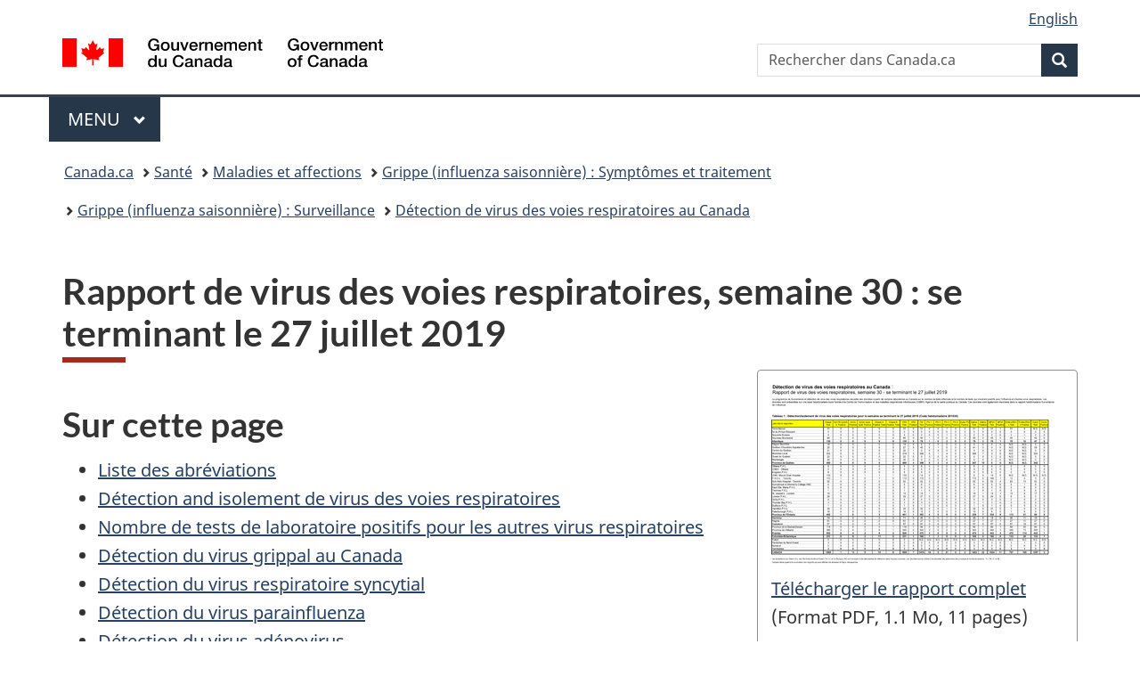

--- FILE ---
content_type: text/html;charset=utf-8
request_url: https://www.canada.ca/fr/sante-publique/services/surveillance/detection-virus-voies-respiratoires-canada/2018-2019/detection-isolement-virus-voies-respiratoires-semaine-30-terminant-27-juillet-2019.html
body_size: 30424
content:
<!doctype html>


<html class="no-js" dir="ltr" lang="fr" xmlns="http://www.w3.org/1999/xhtml">

<head prefix="og: http://ogp.me/ns#">
    
<meta http-equiv="X-UA-Compatible" content="IE=edge"/>
<meta charset="utf-8"/>
<title>Rapport de virus des voies respiratoires, semaine 30 : se terminant le 27 juillet 2019 - Canada.ca</title>
<meta content="width=device-width,initial-scale=1" name="viewport"/>


	<link rel="schema.dcterms" href="http://purl.org/dc/terms/"/>
	<link rel="canonical" href="https://www.canada.ca/fr/sante-publique/services/surveillance/detection-virus-voies-respiratoires-canada/2018-2019/detection-isolement-virus-voies-respiratoires-semaine-30-terminant-27-juillet-2019.html"/>
    <link rel="alternate" hreflang="fr" href="https://www.canada.ca/fr/sante-publique/services/surveillance/detection-virus-voies-respiratoires-canada/2018-2019/detection-isolement-virus-voies-respiratoires-semaine-30-terminant-27-juillet-2019.html"/>
	
        <link rel="alternate" hreflang="en" href="https://www.canada.ca/en/public-health/services/surveillance/respiratory-virus-detections-canada/2018-2019/respiratory-virus-detections-isolations-week-30-ending-july-27-2019.html"/>
	
	
		<meta name="description" content="Données du programme de Surveillance et de détection de virus des voies respiratoires provenant des laboratoires canadiens sur le nombre de tests et de tests qui s'avèrent positifs pour l’influenza et autres virus respiratoires pour la semaine se terminant le 27 juillet 2019.


"/>
	
	
		<meta name="keywords" content="Rapport de virus des voies respiratoires, Canada, détection, isolement, tests de laboratoire positifs,  virus grippal, virus respiratoire syncytial, virus parainfluenza, virus adénovirus, métapneumovirus humain, virus entérovirus, virus rhinovirus, virus coronavirus, A(H1N1)pdm09, A(H3N2), MPVh, PIV, VRS, Programme de Surveillance et détection de virus des voies respiratoires, SDVVR

"/>
	
	
		<meta name="author" content="Agence de la santé publique du Canada"/>
	
	
		<meta name="dcterms.title" content="Rapport de virus des voies respiratoires, semaine 30 : se terminant le 27 juillet 2019"/>
	
	
		<meta name="dcterms.description" content="Données du programme de Surveillance et de détection de virus des voies respiratoires provenant des laboratoires canadiens sur le nombre de tests et de tests qui s'avèrent positifs pour l’influenza et autres virus respiratoires pour la semaine se terminant le 27 juillet 2019.


"/>
	
	
		<meta name="dcterms.creator" content="Agence de la santé publique du Canada"/>
	
	
	
		<meta name="dcterms.language" title="ISO639-2/T" content="fra"/>
	
	
	
		<meta name="dcterms.issued" title="W3CDTF" content="2019-08-01"/>
	
	
		<meta name="dcterms.modified" title="W3CDTF" content="2019-08-01"/>
	
	
	
		<meta name="dcterms.spatial" content="Canada"/>
	
	
		<meta name="dcterms.type" content="ensembles de données"/>
	
	
	
	
	
		<meta name="dcterms.identifier" content="Agence_de_la_santé_publique_du_Canada"/>
	
	
	
        



	<meta prefix="fb: https://www.facebook.com/2008/fbml" property="fb:pages" content="378967748836213, 160339344047502, 184605778338568, 237796269600506, 10860597051, 14498271095, 209857686718, 160504807323251, 111156792247197, 113429762015861, 502566449790031, 312292485564363, 1471831713076413, 22724568071, 17294463927, 1442463402719857, 247990812241506, 730097607131117, 1142481292546228, 1765602380419601, 131514060764735, 307780276294187, 427238637642566, 525934210910141, 1016214671785090, 192657607776229, 586856208161152, 1146080748799944, 408143085978521, 490290084411688, 163828286987751, 565688503775086, 460123390028, 318424514044, 632493333805962, 370233926766473, 173004244677, 1562729973959056, 362400293941960, 769857139754987, 167891083224996, 466882737009651, 126404198009505, 135409166525475, 664638680273646, 169011506491295, 217171551640146, 182842831756930, 1464645710444681, 218822426028, 218740415905, 123326971154939, 125058490980757, 1062292210514762, 1768389106741505, 310939332270090, 285960408117397, 985916134909087, 655533774808209, 1522633664630497, 686814348097821, 230798677012118, 320520588000085, 103201203106202, 273375356172196, 61263506236, 353102841161, 1061339807224729, 1090791104267764, 395867780593657, 1597876400459657, 388427768185631, 937815283021844, 207409132619743, 1952090675003143, 206529629372368, 218566908564369, 175257766291975, 118472908172897, 767088219985590, 478573952173735, 465264530180856, 317418191615817, 428040827230778, 222493134493922, 196833853688656, 194633827256676, 252002641498535, 398018420213195, 265626156847421, 202442683196210, 384350631577399, 385499078129720, 178433945604162, 398240836869162, 326182960762584, 354672164565195, 375081249171867, 333050716732105, 118996871563050, 240349086055056, 119579301504003, 185184131584797, 333647780005544, 306255172770146, 369589566399283, 117461228379000, 349774478396157, 201995959908210, 307017162692056, 145928592172074, 122656527842056">


	


    


	<script src="//assets.adobedtm.com/be5dfd287373/abb618326704/launch-3eac5e076135.min.js"></script>










<link rel="stylesheet" href="https://use.fontawesome.com/releases/v5.15.4/css/all.css" integrity="sha256-mUZM63G8m73Mcidfrv5E+Y61y7a12O5mW4ezU3bxqW4=" crossorigin="anonymous"/>
<script blocking="render" src="/etc/designs/canada/wet-boew/js/gcdsloader.min.js"></script>
<link rel="stylesheet" href="/etc/designs/canada/wet-boew/css/theme.min.css"/>
<link href="/etc/designs/canada/wet-boew/assets/favicon.ico" rel="icon" type="image/x-icon"/>
<noscript><link rel="stylesheet" href="/etc/designs/canada/wet-boew/css/noscript.min.css"/></noscript>







                              <script>!function(a){var e="https://s.go-mpulse.net/boomerang/",t="addEventListener";if("False"=="True")a.BOOMR_config=a.BOOMR_config||{},a.BOOMR_config.PageParams=a.BOOMR_config.PageParams||{},a.BOOMR_config.PageParams.pci=!0,e="https://s2.go-mpulse.net/boomerang/";if(window.BOOMR_API_key="KBFUZ-C9D7G-RB8SX-GRGEN-HGMC9",function(){function n(e){a.BOOMR_onload=e&&e.timeStamp||(new Date).getTime()}if(!a.BOOMR||!a.BOOMR.version&&!a.BOOMR.snippetExecuted){a.BOOMR=a.BOOMR||{},a.BOOMR.snippetExecuted=!0;var i,_,o,r=document.createElement("iframe");if(a[t])a[t]("load",n,!1);else if(a.attachEvent)a.attachEvent("onload",n);r.src="javascript:void(0)",r.title="",r.role="presentation",(r.frameElement||r).style.cssText="width:0;height:0;border:0;display:none;",o=document.getElementsByTagName("script")[0],o.parentNode.insertBefore(r,o);try{_=r.contentWindow.document}catch(O){i=document.domain,r.src="javascript:var d=document.open();d.domain='"+i+"';void(0);",_=r.contentWindow.document}_.open()._l=function(){var a=this.createElement("script");if(i)this.domain=i;a.id="boomr-if-as",a.src=e+"KBFUZ-C9D7G-RB8SX-GRGEN-HGMC9",BOOMR_lstart=(new Date).getTime(),this.body.appendChild(a)},_.write("<bo"+'dy onload="document._l();">'),_.close()}}(),"".length>0)if(a&&"performance"in a&&a.performance&&"function"==typeof a.performance.setResourceTimingBufferSize)a.performance.setResourceTimingBufferSize();!function(){if(BOOMR=a.BOOMR||{},BOOMR.plugins=BOOMR.plugins||{},!BOOMR.plugins.AK){var e=""=="true"?1:0,t="",n="aolhjhqx3iai22kqsfna-f-186ea8a19-clientnsv4-s.akamaihd.net",i="false"=="true"?2:1,_={"ak.v":"39","ak.cp":"780901","ak.ai":parseInt("231651",10),"ak.ol":"0","ak.cr":9,"ak.ipv":4,"ak.proto":"h2","ak.rid":"23365382","ak.r":47394,"ak.a2":e,"ak.m":"dscb","ak.n":"essl","ak.bpcip":"3.150.116.0","ak.cport":59900,"ak.gh":"23.33.84.202","ak.quicv":"","ak.tlsv":"tls1.3","ak.0rtt":"","ak.0rtt.ed":"","ak.csrc":"-","ak.acc":"","ak.t":"1766887770","ak.ak":"hOBiQwZUYzCg5VSAfCLimQ==+ltgrS+2N4mIlcnkuohmPPB5TvEbaB6inPeJe+zRfbnYUB1m+3f1ajcQF1Wh/hVSUAiwioveS5XCjiA40MT93Q935ADbF5MtY85iKUJPXw7V6UDO/dU1tfCGH/bD5ggTb8rUED9qQdTcb8dcllifB19pnJdEkc61DIWbMSEKaJwiKemj8oXq8w1IKpmOtHS65uzQJxSC4RMXOTbOzthmk3/+LLSDcYCAeHZ7LPhsqoEsvtF/Ti2n8sKt3tPZggrFLoq3FVV2cCQcb0m2SNAf0j7VcjmnUe5c9wFpVSHvcBHwejatDJAbJB+bO8HyWIBgTOnFI9p44R1C4HfGstnzY2yArDsMCOsyANuFlreIiNWmC/FDYh7Y73er4NcwcNcR33EeW8cIkYVtsz1UowC8n63rrpVdL3urI7j1AiTqwHU=","ak.pv":"817","ak.dpoabenc":"","ak.tf":i};if(""!==t)_["ak.ruds"]=t;var o={i:!1,av:function(e){var t="http.initiator";if(e&&(!e[t]||"spa_hard"===e[t]))_["ak.feo"]=void 0!==a.aFeoApplied?1:0,BOOMR.addVar(_)},rv:function(){var a=["ak.bpcip","ak.cport","ak.cr","ak.csrc","ak.gh","ak.ipv","ak.m","ak.n","ak.ol","ak.proto","ak.quicv","ak.tlsv","ak.0rtt","ak.0rtt.ed","ak.r","ak.acc","ak.t","ak.tf"];BOOMR.removeVar(a)}};BOOMR.plugins.AK={akVars:_,akDNSPreFetchDomain:n,init:function(){if(!o.i){var a=BOOMR.subscribe;a("before_beacon",o.av,null,null),a("onbeacon",o.rv,null,null),o.i=!0}return this},is_complete:function(){return!0}}}}()}(window);</script></head>

<body vocab="http://schema.org/" typeof="WebPage" resource="#wb-webpage" class="">

    




    
        
        
        <div class="newpar new section">

</div>

    
        
        
        <div class="par iparys_inherited">

    
    
    
    
        
        
        <div class="global-header"><nav><ul id="wb-tphp">
	<li class="wb-slc"><a class="wb-sl" href="#wb-cont">Passer au contenu principal</a></li>
	<li class="wb-slc"><a class="wb-sl" href="#wb-info">Passer à « Au sujet du gouvernement »</a></li>
	
</ul></nav>

<header>
	<div id="wb-bnr" class="container">
		<div class="row">
			
			<section id="wb-lng" class="col-xs-3 col-sm-12 pull-right text-right">
    <h2 class="wb-inv">Sélection de la langue</h2>
    <div class="row">
        <div class="col-md-12">
            <ul class="list-inline mrgn-bttm-0">
                <li>
                    <a lang="en" href="/en/public-health/services/surveillance/respiratory-virus-detections-canada/2018-2019/respiratory-virus-detections-isolations-week-30-ending-july-27-2019.html">
                        
                        
                            <span class="hidden-xs" translate="no">English</span>
                            <abbr title="English" class="visible-xs h3 mrgn-tp-sm mrgn-bttm-0 text-uppercase" translate="no">en</abbr>
                        
                    </a>
                </li>
                
                
            </ul>
        </div>
    </div>
</section>
				<div class="brand col-xs-9 col-sm-5 col-md-4" property="publisher" resource="#wb-publisher" typeof="GovernmentOrganization">
					
                    
					
						
						<a href="/fr.html" property="url">
							<img src="/etc/designs/canada/wet-boew/assets/sig-blk-fr.svg" alt="Gouvernement du Canada" property="logo"/>
							<span class="wb-inv"> /
								
								<span lang="en">Government of Canada</span>
							</span>
						</a>
					
					<meta property="name" content="Gouvernement du Canada"/>
					<meta property="areaServed" typeof="Country" content="Canada"/>
					<link property="logo" href="/etc/designs/canada/wet-boew/assets/wmms-blk.svg"/>
				</div>
				<section id="wb-srch" class="col-lg-offset-4 col-md-offset-4 col-sm-offset-2 col-xs-12 col-sm-5 col-md-4">
					<h2>Recherche</h2>
					
<form action="/fr/sr/srb.html" method="get" name="cse-search-box" role="search">
	<div class="form-group wb-srch-qry">
		
		    <label for="wb-srch-q" class="wb-inv">Rechercher dans Canada.ca</label>
			<input id="wb-srch-q" list="wb-srch-q-ac" class="wb-srch-q form-control" name="q" type="search" value="" size="34" maxlength="170" placeholder="Rechercher dans Canada.ca"/>
		    
		

		<datalist id="wb-srch-q-ac">
		</datalist>
	</div>
	<div class="form-group submit">
	<button type="submit" id="wb-srch-sub" class="btn btn-primary btn-small" name="wb-srch-sub"><span class="glyphicon-search glyphicon"></span><span class="wb-inv">Recherche</span></button>
	</div>
</form>

				</section>
		</div>
	</div>
	<hr/>
	
	<div class="container"><div class="row">
		
        <div class="col-md-8">
        <nav class="gcweb-menu" typeof="SiteNavigationElement">
		<h2 class="wb-inv">Menu</h2>
		<button type="button" aria-haspopup="true" aria-expanded="false">Menu<span class="wb-inv"> principal</span> <span class="expicon glyphicon glyphicon-chevron-down"></span></button>
<ul role="menu" aria-orientation="vertical" data-ajax-replace="/content/dam/canada/sitemenu/sitemenu-v2-fr.html">
	<li role="presentation"><a role="menuitem" tabindex="-1" href="https://www.canada.ca/fr/services/emplois.html">Emplois et milieu de travail</a></li>
	<li role="presentation"><a role="menuitem" tabindex="-1" href="https://www.canada.ca/fr/services/immigration-citoyennete.html">Immigration et citoyenneté</a></li>
	<li role="presentation"><a role="menuitem" tabindex="-1" href="https://voyage.gc.ca/">Voyage et tourisme</a></li>
	<li role="presentation"><a role="menuitem" tabindex="-1" href="https://www.canada.ca/fr/services/entreprises.html">Entreprises et industrie</a></li>
	<li role="presentation"><a role="menuitem" tabindex="-1" href="https://www.canada.ca/fr/services/prestations.html">Prestations</a></li>
	<li role="presentation"><a role="menuitem" tabindex="-1" href="https://www.canada.ca/fr/services/sante.html">Santé</a></li>
	<li role="presentation"><a role="menuitem" tabindex="-1" href="https://www.canada.ca/fr/services/impots.html">Impôts</a></li>
	<li role="presentation"><a role="menuitem" tabindex="-1" href="https://www.canada.ca/fr/services/environnement.html">Environnement et ressources naturelles</a></li>
	<li role="presentation"><a role="menuitem" tabindex="-1" href="https://www.canada.ca/fr/services/defense.html">Sécurité nationale et défense</a></li>
	<li role="presentation"><a role="menuitem" tabindex="-1" href="https://www.canada.ca/fr/services/culture.html">Culture, histoire et sport</a></li>
	<li role="presentation"><a role="menuitem" tabindex="-1" href="https://www.canada.ca/fr/services/police.html">Services de police, justice et urgences</a></li>
	<li role="presentation"><a role="menuitem" tabindex="-1" href="https://www.canada.ca/fr/services/transport.html">Transport et infrastructure</a></li>
	<li role="presentation"><a role="menuitem" tabindex="-1" href="https://www.international.gc.ca/world-monde/index.aspx?lang=fra">Canada et le monde</a></li>
	<li role="presentation"><a role="menuitem" tabindex="-1" href="https://www.canada.ca/fr/services/finance.html">Argent et finances</a></li>
	<li role="presentation"><a role="menuitem" tabindex="-1" href="https://www.canada.ca/fr/services/science.html">Science et innovation</a></li>
	<li role="presentation"><a role="menuitem" tabindex="-1" href="https://www.canada.ca/fr/services/evenements-vie.html">Gérer les événements de la vie</a></li>	
</ul>

		
        </nav>   
        </div>
		
		
		
    </div></div>
	
		<nav id="wb-bc" property="breadcrumb"><h2 class="wb-inv">Vous êtes ici :</h2><div class="container"><ol class="breadcrumb">
<li><a href='/fr.html'>Canada.ca</a></li>
<li><a href='/fr/services/sante.html'>Santé</a></li>
<li><a href='/fr/sante-publique/services/maladies.html'>Maladies et affections</a></li>
<li><a href='/fr/sante-publique/services/maladies/grippe-influenza.html'>Grippe (influenza saisonnière) : Symptômes et traitement</a></li>
<li><a href='/fr/sante-publique/services/maladies/grippe-influenza/surveillance-influenza.html'>Grippe (influenza saisonnière) : Surveillance</a></li>
<li><a href='/fr/sante-publique/services/surveillance/detection-virus-voies-respiratoires-canada.html'>Détection de virus des voies respiratoires au Canada</a></li>
</ol></div></nav>


	

  
</header>
</div>

    

</div>

    




	



    
    

    
    
        <main property="mainContentOfPage" resource="#wb-main" typeof="WebPageElement" class="container">
            
            <div class="mwstitle section">

    <h1 property="name" id="wb-cont" dir="ltr">
Rapport de virus des voies respiratoires, semaine 30 : se terminant le 27 juillet 2019</h1>
	</div>
<div class="mwscolumns section">

    <div class="row ">
        
            <div class="col-md-4 pull-right">
                <div class="mwspanel section">




    

    <div class="panel panel-default">
        <div class="panel-body">
            <div class="mwsbodytext text parbase section">
    

    
        <p><img src="/content/dam/phac-aspc/images/services/surveillance/respiratory-virus-detections-canada/2018-2019/respiratory-virus-detections-isolations-week-30-ending-july-27-2019/pub-fra.jpg" alt="vignette" class="img-responsive"></p>
<p><a href="/content/dam/phac-aspc/documents/services/surveillance/respiratory-virus-detections-canada/2018-2019/respiratory-virus-detections-isolations-week-30-ending-july-27-2019/pub-fra.pdf">Télécharger le rapport complet</a><br>
(Format PDF, 1.1 Mo, 11 pages)</p>
<p><strong>Organisation&nbsp;:</strong> <a href="/fr/sante-publique.html">Agence de la santé publique du Canada</a></p>

    


</div>


        </div>

        
    </div>

    


</div>


            </div>
        
            <div class="col-md-auto">
                <div class="mwsgeneric-base-html parbase section">



    <h2>Sur cette page</h2>
<ul>
<li><a href="#a1">Liste des abréviations</a></li>
<li><a href="#a2">Détection and isolement de virus des voies respiratoires</a></li>
<li><a href="#a3">Nombre de tests de laboratoire positifs pour les autres virus respiratoires</a></li>
<li><a href="#a4">Détection du virus grippal au Canada</a></li>
<li><a href="#a5">Détection du virus respiratoire syncytial</a></li>
<li><a href="#a6">Détection du virus parainfluenza</a></li>
<li><a href="#a7">Détection du virus adénovirus</a></li>
<li><a href="#a8">Détection du métapneumovirus humain</a></li>
<li><a href="#a9">Détection du virus entérovirus/rhinovirus</a></li>
<li><a href="#a10">Détection du virus coronavirus</a></li>
</ul>
<details>
<summary>Liste des abréviations</summary>

<dl class="dl-horizontal" id="a1">
        	<dt>A(H1N1)pdm09</dt>
            <dd>Virus de la grippe A(H1N1)pdm09</dd>
            
            <dt>A(H3)</dt>
            <dd>Virus de la grippe A(H3N2)</dd>
            
            <dt>A(non sous-typé)</dt>
            <dd>Virus de la grippe A (non sous-typé) </dd>
            
            <dt>Adéno</dt>
            <dd>Adénovirus</dd>
            
            <dt>CHEO</dt>
            <dd>Centre hospitalier pour enfants de l'est de l'Ontario</dd>
            
            <dt>Coron</dt>
            <dd>Coronavirus</dd>
            
            <dt>Entéro</dt>
            <dd>Entérovirus</dd>
            
            <dt>HSC</dt>
            <dd>Health Sciences Centre</dd>
            
            <dt>MPVh</dt>
            <dd>métapneumovirus humain</dd>            
            
           <dt>N.D.</dt>
            <dd>non disponible</dd>
            
           <dt>P.H.L.</dt>
            <dd>Public Health Laboratory</dd>
           <dt>P.H.O.L.</dt>
            <dd>Public Health Ontario Laboratory</dd>
            
            <dt>P.H.O.L.</dt>
            <dd>Public Health Ontario Laboratory</dd> 
            
            
           <dt>PIV</dt>
            <dd>virus parainfluenza</dd> 
            
             <dt>Rhino</dt>
            <dd>Rhinovirus</dd>
             
            <dt>UHN</dt>
            <dd> University Health Network</dd>          
            
            
           <dt>VRS</dt>
            <dd>virus respiratoire syncytial</dd>    
            
</dl>


</details>


</div>


            </div>
        
    </div>


</div>
<div class="mwsgeneric-base-html parbase section">



    <h2 id="a2">Détection and isolement de virus des voies respiratoires</h2>
<details class="margin-top-medium margin-bottom-small">
  <summary>Tableau 1 : Détection/isolement de virus des voies respiratoires pour la semaine se terminant le 27 juillet 2019 (Code hebdomadaire 201930)</summary>
  <div class="table-responsive">
    <table class="table table-condensed table-striped table-hover table-bordered small" id="t1">
      <thead>
        <tr class="bg-primary">
          <th scope="col">Laboratoire rapporteur</th>
          <th scope="col" class="text-center">Grippe Test</th>
          <th scope="col" class="text-center">A(H1N1)pdm09 Positive</th>
          <th scope="col" class="text-center">A(H3) Positive</th>
          <th scope="col" class="text-center">A(non sous-typé) Positive</th>
          <th scope="col" class="text-center">Grippe A Positive Total</th>
          <th scope="col" class="text-center">Grippe B Positive Total</th>
          <th scope="col" class="text-center">VRS Test</th>
          <th scope="col" class="text-center">VRS Positive</th>
          <th scope="col" class="text-center">PIV Test</th>
          <th scope="col" class="text-center">PIV 1 Positive</th>
          <th scope="col" class="text-center">PIV 2 Positive</th>
          <th scope="col" class="text-center">PIV 3 Positive</th>
          <th scope="col" class="text-center">PIV 4 Positive</th>
          <th scope="col" class="text-center">Autre PIV Positive</th>
          <th scope="col" class="text-center">Adéno Test</th>
          <th scope="col" class="text-center">Adéno Positive</th>
          <th scope="col" class="text-center">MPVh Test</th>
          <th scope="col" class="text-center">MPVh Positive</th>
          <th scope="col" class="text-center">Entéro/Rhino Test</th>
          <th scope="col" class="text-center">Entéro/Rhino Positive</th>
          <th scope="col">Coron Test</th>
          <th scope="col" class="text-center">Coron Positive</th>
        </tr>
      </thead>
      <tbody class="text-center">
        <tr>
          <td class="text-left">Terre-Neuve</td>
          <td>31</td>
          <td>0</td>
          <td>0</td>
          <td>0</td>
          <td>0</td>
          <td>0</td>
          <td>31</td>
          <td>0</td>
          <td>31</td>
          <td>0</td>
          <td>0</td>
          <td>1</td>
          <td>0</td>
          <td>0</td>
          <td>31</td>
          <td>0</td>
          <td>31</td>
          <td>1</td>
          <td>31</td>
          <td>8</td>
          <td>N.D.</td>
          <td>N.D.</td>
        </tr>
        <tr>
          <td class="text-left">Île-du-Prince-Édouard</td>
          <td>0</td>
          <td>0</td>
          <td>0</td>
          <td>0</td>
          <td>0</td>
          <td>0</td>
          <td>0</td>
          <td>0</td>
          <td>0</td>
          <td>0</td>
          <td>0</td>
          <td>0</td>
          <td>0</td>
          <td>0</td>
          <td>0</td>
          <td>0</td>
          <td>0</td>
          <td>0</td>
          <td>0</td>
          <td>0</td>
          <td>0</td>
          <td>0</td>
        </tr>
        <tr>
          <td class="text-left">Nouvelle-Écosse</td>
          <td>4</td>
          <td>0</td>
          <td>0</td>
          <td>0</td>
          <td>0</td>
          <td>0</td>
          <td>4</td>
          <td>0</td>
          <td>2</td>
          <td>0</td>
          <td>0</td>
          <td>1</td>
          <td>0</td>
          <td>0</td>
          <td>2</td>
          <td>0</td>
          <td>2</td>
          <td>0</td>
          <td>2</td>
          <td>1</td>
          <td>2</td>
          <td>0</td>
        </tr>
        <tr>
          <td class="text-left">Nouveau-Brunswick</td>
          <td>95</td>
          <td>0</td>
          <td>0</td>
          <td>0</td>
          <td>0</td>
          <td>0</td>
          <td>95</td>
          <td>0</td>
          <td>45</td>
          <td>1</td>
          <td>0</td>
          <td>0</td>
          <td>0</td>
          <td>0</td>
          <td>45</td>
          <td>2</td>
          <td>45</td>
          <td>0</td>
          <td>45</td>
          <td>1</td>
          <td>45</td>
          <td>0</td>
        </tr>
        <tr>
          <td class="text-left"><strong>Atlantique</strong></td>
          <td><strong>130</strong></td>
          <td><strong>0</strong></td>
          <td><strong>0</strong></td>
          <td><strong>0</strong></td>
          <td><strong>0</strong></td>
          <td><strong>0</strong></td>
          <td><strong>130</strong></td>
          <td><strong>0</strong></td>
          <td><strong>78</strong></td>
          <td><strong>1</strong></td>
          <td><strong>0</strong></td>
          <td><strong>2</strong></td>
          <td><strong>0</strong></td>
          <td><strong>0</strong></td>
          <td><strong>78</strong></td>
          <td><strong>2</strong></td>
          <td><strong>78</strong></td>
          <td><strong>1</strong></td>
          <td><strong>78</strong></td>
          <td><strong>10</strong></td>
          <td><strong>47</strong></td>
          <td><strong>0</strong></td>
        </tr>
        <tr>
          <td class="text-left">Région    Nord-Est</td>
          <td>19</td>
          <td>0</td>
          <td>0</td>
          <td>0</td>
          <td>0</td>
          <td>0</td>
          <td>18</td>
          <td>0</td>
          <td>0</td>
          <td>0</td>
          <td>0</td>
          <td>0</td>
          <td>0</td>
          <td>0</td>
          <td>0</td>
          <td>0</td>
          <td>0</td>
          <td>0</td>
          <td>N.D.</td>
          <td>N.D.</td>
          <td>0</td>
          <td>0</td>
        </tr>
        <tr>
          <td class="text-left">Québec-Chaudière-Appalaches</td>
          <td>25</td>
          <td>0</td>
          <td>0</td>
          <td>0</td>
          <td>0</td>
          <td>0</td>
          <td>27</td>
          <td>0</td>
          <td>40</td>
          <td>0</td>
          <td>1</td>
          <td>0</td>
          <td>0</td>
          <td>0</td>
          <td>41</td>
          <td>3</td>
          <td>0</td>
          <td>0</td>
          <td>N.D.</td>
          <td>N.D.</td>
          <td>39</td>
          <td>0</td>
        </tr>
        <tr>
          <td class="text-left">Centre-du-Québec</td>
          <td>21</td>
          <td>0</td>
          <td>0</td>
          <td>0</td>
          <td>0</td>
          <td>0</td>
          <td>20</td>
          <td>1</td>
          <td>0</td>
          <td>0</td>
          <td>0</td>
          <td>0</td>
          <td>0</td>
          <td>0</td>
          <td>0</td>
          <td>0</td>
          <td>0</td>
          <td>0</td>
          <td>N.D.</td>
          <td>N.D.</td>
          <td>0</td>
          <td>0</td>
        </tr>
        <tr>
          <td class="text-left">Montréal-Laval&nbsp;&nbsp;</td>
          <td>353</td>
          <td>0</td>
          <td>0</td>
          <td>0</td>
          <td>0</td>
          <td>3</td>
          <td>378</td>
          <td>3</td>
          <td>306</td>
          <td>5</td>
          <td>1</td>
          <td>4</td>
          <td>0</td>
          <td>0</td>
          <td>306</td>
          <td>7</td>
          <td>0</td>
          <td>0</td>
          <td>N.D.</td>
          <td>N.D.</td>
          <td>303</td>
          <td>1</td>
        </tr>
        <tr>
          <td class="text-left">Ouest du Québec</td>
          <td>22</td>
          <td>0</td>
          <td>0</td>
          <td>0</td>
          <td>0</td>
          <td>0</td>
          <td>22</td>
          <td>0</td>
          <td>0</td>
          <td>0</td>
          <td>0</td>
          <td>0</td>
          <td>0</td>
          <td>0</td>
          <td>0</td>
          <td>0</td>
          <td>0</td>
          <td>0</td>
          <td>N.D.</td>
          <td>N.D.</td>
          <td>0</td>
          <td>0</td>
        </tr>
        <tr>
          <td class="text-left">Montérégie</td>
          <td>20</td>
          <td>0</td>
          <td>0</td>
          <td>0</td>
          <td>0</td>
          <td>0</td>
          <td>20</td>
          <td>0</td>
          <td>0</td>
          <td>0</td>
          <td>0</td>
          <td>0</td>
          <td>0</td>
          <td>0</td>
          <td>0</td>
          <td>0</td>
          <td>0</td>
          <td>0</td>
          <td>N.D.</td>
          <td>N.D.</td>
          <td>0</td>
          <td>0</td>
        </tr>
        <tr>
          <td class="text-left"><strong>Province de Québec&nbsp;</strong></td>
          <td><strong>460</strong></td>
          <td><strong>0</strong></td>
          <td><strong>0</strong></td>
          <td><strong>0</strong></td>
          <td><strong>0</strong></td>
          <td><strong>3</strong></td>
          <td><strong>485</strong></td>
          <td><strong>4</strong></td>
          <td><strong>346</strong></td>
          <td><strong>5</strong></td>
          <td><strong>2</strong></td>
          <td><strong>4</strong></td>
          <td><strong>0</strong></td>
          <td><strong>0</strong></td>
          <td><strong>347</strong></td>
          <td><strong>10</strong></td>
          <td><strong>0</strong></td>
          <td><strong>0</strong></td>
          <td><strong>N.D.</strong></td>
          <td><strong>N.D.</strong></td>
          <td><strong>342</strong></td>
          <td><strong>1</strong></td>
        </tr>
        <tr>
          <td class="text-left">Ottawa P.H.L.</td>
          <td>9</td>
          <td>0</td>
          <td>0</td>
          <td>0</td>
          <td>0</td>
          <td>0</td>
          <td>9</td>
          <td>0</td>
          <td>6</td>
          <td>0</td>
          <td>0</td>
          <td>0</td>
          <td>0</td>
          <td>0</td>
          <td>6</td>
          <td>0</td>
          <td>6</td>
          <td>0</td>
          <td>0</td>
          <td>0</td>
          <td>0</td>
          <td>0</td>
        </tr>
        <tr>
          <td class="text-left">CHEO - Ottawa</td>
          <td>0</td>
          <td>0</td>
          <td>0</td>
          <td>0</td>
          <td>0</td>
          <td>0</td>
          <td>0</td>
          <td>0</td>
          <td>0</td>
          <td>0</td>
          <td>0</td>
          <td>0</td>
          <td>0</td>
          <td>0</td>
          <td>0</td>
          <td>0</td>
          <td>0</td>
          <td>0</td>
          <td>0</td>
          <td>0</td>
          <td>0</td>
          <td>0</td>
        </tr>
        <tr>
          <td class="text-left">Kingston P.H.L.</td>
          <td>8</td>
          <td>0</td>
          <td>0</td>
          <td>0</td>
          <td>0</td>
          <td>0</td>
          <td>8</td>
          <td>0</td>
          <td>5</td>
          <td>0</td>
          <td>0</td>
          <td>0</td>
          <td>0</td>
          <td>0</td>
          <td>5</td>
          <td>0</td>
          <td>5</td>
          <td>0</td>
          <td>0</td>
          <td>0</td>
          <td>0</td>
          <td>0</td>
        </tr>
        <tr>
          <td class="text-left">UHN / Mount Sinai Hospital</td>
          <td>133</td>
          <td>0</td>
          <td>0</td>
          <td>1</td>
          <td>1</td>
          <td>1</td>
          <td>133</td>
          <td>1</td>
          <td>14</td>
          <td>0</td>
          <td>0</td>
          <td>0</td>
          <td>0</td>
          <td>0</td>
          <td>0</td>
          <td>0</td>
          <td>14</td>
          <td>0</td>
          <td>N.D.</td>
          <td>N.D.</td>
          <td>N.D.</td>
          <td>N.D.</td>
        </tr>
        <tr>
          <td class="text-left">P.H.O.L. - Toronto&nbsp;&nbsp;</td>
          <td>172</td>
          <td>1</td>
          <td>0</td>
          <td>0</td>
          <td>1</td>
          <td>0</td>
          <td>172</td>
          <td>0</td>
          <td>172</td>
          <td>0</td>
          <td>0</td>
          <td>4</td>
          <td>0</td>
          <td>0</td>
          <td>172</td>
          <td>5</td>
          <td>160</td>
          <td>1</td>
          <td>12</td>
          <td>0</td>
          <td>0</td>
          <td>0</td>
        </tr>
        <tr>
          <td class="text-left">Sick Kids Hospital - Toronto</td>
          <td>52</td>
          <td>0</td>
          <td>0</td>
          <td>0</td>
          <td>0</td>
          <td>0</td>
          <td>52</td>
          <td>0</td>
          <td>52</td>
          <td>3</td>
          <td>0</td>
          <td>0</td>
          <td>0</td>
          <td>0</td>
          <td>52</td>
          <td>0</td>
          <td>52</td>
          <td>4</td>
          <td>52</td>
          <td>13</td>
          <td>52</td>
          <td>0</td>
        </tr>
        <tr>
          <td class="text-left">Sunnybrook &amp; Women's    College HSC</td>
          <td>6</td>
          <td>0</td>
          <td>0</td>
          <td>0</td>
          <td>0</td>
          <td>0</td>
          <td>6</td>
          <td>0</td>
          <td>6</td>
          <td>0</td>
          <td>0</td>
          <td>0</td>
          <td>0</td>
          <td>0</td>
          <td>6</td>
          <td>0</td>
          <td>6</td>
          <td>0</td>
          <td>6</td>
          <td>1</td>
          <td>6</td>
          <td>0</td>
        </tr>
        <tr>
          <td class="text-left">Sault Ste. Marie P.H.L.</td>
          <td>0</td>
          <td>0</td>
          <td>0</td>
          <td>0</td>
          <td>0</td>
          <td>0</td>
          <td>0</td>
          <td>0</td>
          <td>0</td>
          <td>0</td>
          <td>0</td>
          <td>0</td>
          <td>0</td>
          <td>0</td>
          <td>0</td>
          <td>0</td>
          <td>0</td>
          <td>0</td>
          <td>0</td>
          <td>0</td>
          <td>0</td>
          <td>0</td>
        </tr>
        <tr>
          <td class="text-left">Timmins P.H.L.</td>
          <td>1</td>
          <td>0</td>
          <td>0</td>
          <td>0</td>
          <td>0</td>
          <td>0</td>
          <td>1</td>
          <td>0</td>
          <td>1</td>
          <td>0</td>
          <td>0</td>
          <td>0</td>
          <td>0</td>
          <td>0</td>
          <td>1</td>
          <td>0</td>
          <td>1</td>
          <td>0</td>
          <td>0</td>
          <td>0</td>
          <td>0</td>
          <td>0</td>
        </tr>
        <tr>
          <td class="text-left">St. Joseph's - London&nbsp;&nbsp;</td>
          <td>19</td>
          <td>0</td>
          <td>0</td>
          <td>0</td>
          <td>0</td>
          <td>0</td>
          <td>19</td>
          <td>0</td>
          <td>19</td>
          <td>1</td>
          <td>0</td>
          <td>0</td>
          <td>0</td>
          <td>0</td>
          <td>19</td>
          <td>1</td>
          <td>19</td>
          <td>1</td>
          <td>19</td>
          <td>5</td>
          <td>17</td>
          <td>0</td>
        </tr>
        <tr>
          <td class="text-left">London P.H.L.</td>
          <td>29</td>
          <td>0</td>
          <td>0</td>
          <td>0</td>
          <td>0</td>
          <td>0</td>
          <td>29</td>
          <td>0</td>
          <td>27</td>
          <td>0</td>
          <td>0</td>
          <td>0</td>
          <td>0</td>
          <td>0</td>
          <td>27</td>
          <td>0</td>
          <td>24</td>
          <td>0</td>
          <td>6</td>
          <td>0</td>
          <td>0</td>
          <td>0</td>
        </tr>
        <tr>
          <td class="text-left">Orillia P.H.L.&nbsp;&nbsp;</td>
          <td>9</td>
          <td>0</td>
          <td>0</td>
          <td>0</td>
          <td>0</td>
          <td>0</td>
          <td>8</td>
          <td>0</td>
          <td>5</td>
          <td>0</td>
          <td>0</td>
          <td>0</td>
          <td>0</td>
          <td>0</td>
          <td>5</td>
          <td>0</td>
          <td>3</td>
          <td>0</td>
          <td>2</td>
          <td>0</td>
          <td>0</td>
          <td>0</td>
        </tr>
        <tr>
          <td class="text-left">Thunder Bay P.H.L.</td>
          <td>3</td>
          <td>0</td>
          <td>0</td>
          <td>0</td>
          <td>0</td>
          <td>0</td>
          <td>3</td>
          <td>0</td>
          <td>3</td>
          <td>0</td>
          <td>0</td>
          <td>0</td>
          <td>0</td>
          <td>0</td>
          <td>3</td>
          <td>1</td>
          <td>3</td>
          <td>0</td>
          <td>0</td>
          <td>0</td>
          <td>0</td>
          <td>0</td>
        </tr>
        <tr>
          <td class="text-left">Sudbury P.H.L.&nbsp;&nbsp;</td>
          <td>1</td>
          <td>0</td>
          <td>0</td>
          <td>0</td>
          <td>0</td>
          <td>0</td>
          <td>1</td>
          <td>0</td>
          <td>1</td>
          <td>0</td>
          <td>0</td>
          <td>0</td>
          <td>0</td>
          <td>0</td>
          <td>1</td>
          <td>0</td>
          <td>1</td>
          <td>0</td>
          <td>0</td>
          <td>0</td>
          <td>0</td>
          <td>0</td>
        </tr>
        <tr>
          <td class="text-left">Hamilton P.H.L.</td>
          <td>34</td>
          <td>0</td>
          <td>0</td>
          <td>0</td>
          <td>0</td>
          <td>0</td>
          <td>34</td>
          <td>0</td>
          <td>32</td>
          <td>0</td>
          <td>0</td>
          <td>1</td>
          <td>0</td>
          <td>0</td>
          <td>32</td>
          <td>0</td>
          <td>31</td>
          <td>0</td>
          <td>1</td>
          <td>0</td>
          <td>0</td>
          <td>0</td>
        </tr>
        <tr>
          <td class="text-left">Peterborough    P.H.L.</td>
          <td>16</td>
          <td>0</td>
          <td>0</td>
          <td>0</td>
          <td>0</td>
          <td>0</td>
          <td>16</td>
          <td>0</td>
          <td>10</td>
          <td>0</td>
          <td>0</td>
          <td>0</td>
          <td>0</td>
          <td>0</td>
          <td>10</td>
          <td>0</td>
          <td>9</td>
          <td>0</td>
          <td>1</td>
          <td>0</td>
          <td>0</td>
          <td>0</td>
        </tr>
        <tr>
          <td class="text-left"><strong>Province de l'Ontario</strong></td>
          <td><strong>492</strong></td>
          <td><strong>1</strong></td>
          <td><strong>0</strong></td>
          <td><strong>1</strong></td>
          <td><strong>2</strong></td>
          <td><strong>1</strong></td>
          <td><strong>491</strong></td>
          <td><strong>1</strong></td>
          <td><strong>353</strong></td>
          <td><strong>4</strong></td>
          <td><strong>0</strong></td>
          <td><strong>5</strong></td>
          <td><strong>0</strong></td>
          <td><strong>0</strong></td>
          <td><strong>339</strong></td>
          <td><strong>7</strong></td>
          <td><strong>334</strong></td>
          <td><strong>6</strong></td>
          <td><strong>113</strong></td>
          <td><strong>21</strong></td>
          <td><strong>89</strong></td>
          <td><strong>0</strong></td>
        </tr>
        <tr>
          <td class="text-left">Manitoba&nbsp;&nbsp;&nbsp;</td>
          <td>74</td>
          <td>0</td>
          <td>0</td>
          <td>0</td>
          <td>0</td>
          <td>0</td>
          <td>71</td>
          <td>0</td>
          <td>46</td>
          <td>0</td>
          <td>0</td>
          <td>1</td>
          <td>0</td>
          <td>0</td>
          <td>46</td>
          <td>0</td>
          <td>19</td>
          <td>0</td>
          <td>46</td>
          <td>11</td>
          <td>19</td>
          <td>0</td>
        </tr>
        <tr>
          <td class="text-left">Regina&nbsp;&nbsp;</td>
          <td>61</td>
          <td>0</td>
          <td>0</td>
          <td>0</td>
          <td>0</td>
          <td>0</td>
          <td>61</td>
          <td>1</td>
          <td>27</td>
          <td>0</td>
          <td>0</td>
          <td>0</td>
          <td>0</td>
          <td>0</td>
          <td>27</td>
          <td>1</td>
          <td>27</td>
          <td>1</td>
          <td>27</td>
          <td>11</td>
          <td>27</td>
          <td>0</td>
        </tr>
        <tr>
          <td class="text-left">Saskatoon&nbsp;&nbsp;&nbsp;</td>
          <td>57</td>
          <td>0</td>
          <td>0</td>
          <td>0</td>
          <td>0</td>
          <td>1</td>
          <td>57</td>
          <td>0</td>
          <td>57</td>
          <td>0</td>
          <td>0</td>
          <td>2</td>
          <td>0</td>
          <td>0</td>
          <td>57</td>
          <td>0</td>
          <td>57</td>
          <td>0</td>
          <td>57</td>
          <td>19</td>
          <td>57</td>
          <td>0</td>
        </tr>
        <tr>
          <td class="text-left">Province de    la Saskatchewan</td>
          <td>118</td>
          <td>0</td>
          <td>0</td>
          <td>0</td>
          <td>0</td>
          <td>1</td>
          <td>118</td>
          <td>1</td>
          <td>84</td>
          <td>0</td>
          <td>0</td>
          <td>2</td>
          <td>0</td>
          <td>0</td>
          <td>84</td>
          <td>1</td>
          <td>84</td>
          <td>1</td>
          <td>84</td>
          <td>30</td>
          <td>84</td>
          <td>0</td>
        </tr>
        <tr>
          <td class="text-left">Province de l'Alberta</td>
          <td>360</td>
          <td>0</td>
          <td>4</td>
          <td>2</td>
          <td>6</td>
          <td>1</td>
          <td>340</td>
          <td>0</td>
          <td>340</td>
          <td>3</td>
          <td>0</td>
          <td>2</td>
          <td>0</td>
          <td>0</td>
          <td>340</td>
          <td>2</td>
          <td>340</td>
          <td>3</td>
          <td>340</td>
          <td>73</td>
          <td>340</td>
          <td>1</td>
        </tr>
        <tr>
          <td class="text-left"><strong>Prairies</strong></td>
          <td><strong>552</strong></td>
          <td><strong>0</strong></td>
          <td><strong>4</strong></td>
          <td><strong>2</strong></td>
          <td><strong>6</strong></td>
          <td><strong>2</strong></td>
          <td><strong>529</strong></td>
          <td><strong>1</strong></td>
          <td><strong>470</strong></td>
          <td><strong>3</strong></td>
          <td><strong>0</strong></td>
          <td><strong>5</strong></td>
          <td><strong>0</strong></td>
          <td><strong>0</strong></td>
          <td><strong>470</strong></td>
          <td><strong>3</strong></td>
          <td><strong>443</strong></td>
          <td><strong>4</strong></td>
          <td><strong>470</strong></td>
          <td><strong>114</strong></td>
          <td><strong>443</strong></td>
          <td><strong>1</strong></td>
        </tr>
        <tr>
          <td class="text-left"><strong>Colombie-Britannique</strong></td>
          <td><strong>231</strong></td>
          <td><strong>0</strong></td>
          <td><strong>9</strong></td>
          <td><strong>2</strong></td>
          <td><strong>11</strong></td>
          <td><strong>0</strong></td>
          <td><strong>231</strong></td>
          <td><strong>1</strong></td>
          <td><strong>166</strong></td>
          <td><strong>1</strong></td>
          <td><strong>3</strong></td>
          <td><strong>5</strong></td>
          <td><strong>0</strong></td>
          <td><strong>0</strong></td>
          <td><strong>166</strong></td>
          <td><strong>0</strong></td>
          <td><strong>166</strong></td>
          <td><strong>0</strong></td>
          <td><strong>133</strong></td>
          <td><strong>20</strong></td>
          <td><strong>133</strong></td>
          <td><strong>1</strong></td>
        </tr>
        <tr>
          <td class="text-left">Yukon</td>
          <td>0</td>
          <td>0</td>
          <td>0</td>
          <td>0</td>
          <td>0</td>
          <td>0</td>
          <td>0</td>
          <td>0</td>
          <td>N.D.</td>
          <td>N.D.</td>
          <td>N.D.</td>
          <td>N.D.</td>
          <td>N.D.</td>
          <td>N.D.</td>
          <td>N.D.</td>
          <td>N.D.</td>
          <td>N.D.</td>
          <td>N.D.</td>
          <td>N.D.</td>
          <td>N.D.</td>
          <td>N.D.</td>
          <td>N.D.</td>
        </tr>
        <tr>
          <td class="text-left">Territoires    du Nord-Ouest</td>
          <td>3</td>
          <td>0</td>
          <td>0</td>
          <td>0</td>
          <td>0</td>
          <td>0</td>
          <td>3</td>
          <td>0</td>
          <td>3</td>
          <td>0</td>
          <td>0</td>
          <td>0</td>
          <td>0</td>
          <td>0</td>
          <td>3</td>
          <td>0</td>
          <td>3</td>
          <td>0</td>
          <td>3</td>
          <td>1</td>
          <td>3</td>
          <td>0</td>
        </tr>
        <tr>
          <td class="text-left">Nunavut</td>
          <td>0</td>
          <td>0</td>
          <td>0</td>
          <td>0</td>
          <td>0</td>
          <td>0</td>
          <td>0</td>
          <td>0</td>
          <td>0</td>
          <td>0</td>
          <td>0</td>
          <td>0</td>
          <td>0</td>
          <td>0</td>
          <td>0</td>
          <td>0</td>
          <td>0</td>
          <td>0</td>
          <td>0</td>
          <td>0</td>
          <td>0</td>
          <td>0</td>
        </tr>
        <tr>
          <td class="text-left"><strong>Territoires</strong></td>
          <td><strong>3</strong></td>
          <td><strong>0</strong></td>
          <td><strong>0</strong></td>
          <td><strong>0</strong></td>
          <td><strong>0</strong></td>
          <td><strong>0</strong></td>
          <td><strong>3</strong></td>
          <td><strong>0</strong></td>
          <td><strong>3</strong></td>
          <td><strong>0</strong></td>
          <td><strong>0</strong></td>
          <td><strong>0</strong></td>
          <td><strong>0</strong></td>
          <td><strong>0</strong></td>
          <td><strong>3</strong></td>
          <td><strong>0</strong></td>
          <td><strong>3</strong></td>
          <td><strong>0</strong></td>
          <td><strong>3</strong></td>
          <td><strong>1</strong></td>
          <td><strong>3</strong></td>
          <td><strong>0</strong></td>
        </tr>
        <tr>
          <td class="text-left"><strong>CANADA</strong></td>
          <td><strong>1868</strong></td>
          <td><strong>1</strong></td>
          <td><strong>13</strong></td>
          <td><strong>5</strong></td>
          <td><strong>19</strong></td>
          <td><strong>6</strong></td>
          <td><strong>1869</strong></td>
          <td><strong>7</strong></td>
          <td><strong>1416</strong></td>
          <td><strong>14</strong></td>
          <td><strong>5</strong></td>
          <td><strong>21</strong></td>
          <td><strong>0</strong></td>
          <td><strong>0</strong></td>
          <td><strong>1403</strong></td>
          <td><strong>22</strong></td>
          <td><strong>1024</strong></td>
          <td><strong>11</strong></td>
          <td><strong>797</strong></td>
          <td><strong>166</strong></td>
          <td><strong>1057</strong></td>
          <td><strong>3</strong></td>
        </tr>
      </tbody>
      <tfoot>
        <tr>
          <td colspan="23"><h3 class="wb-inv">Tableau 1 notes</h3>
            <ul class="list-unstyled lst-spcd">
              <li>Les échantillons du Yukon (Yn), des Territoires du Nord-Ouest (T.N.-O.) et du Nunavut (Nt) sont envoyés à des laboratoires de référence dans d'autres provinces. Les résultats soumis reflètent les données des spécimens des provinces et territoires suivants&nbsp;: Yn, T.N.-O. et Nt.</li>
              <li>Certains délais quant à la soumission des rapports peuvent affecter les données de façon rétrospective.</li>
            </ul></td>
        </tr>
      </tfoot>
    </table>
  </div>
</details>
<details class="margin-top-medium margin-bottom-small">
  <summary>Tableau 2 : Détection/isolement de virus des voies respiratoires pour la période du 26 août 2018 – 27 juillet 2019 (Code hebdomadaire 201835-201930)</summary>
  <div class="table-responsive">
    <table class="table table-condensed table-striped table-hover table-bordered small" id="t2">
      <thead>
        <tr class="bg-primary">
          <th scope="col">Laboratoire rapporteur</th>
          <th scope="col">Grippe Test</th>
          <th scope="col">A(H1N1)pdm09 Positive</th>
          <th scope="col">A(H3) Positive</th>
          <th scope="col">A(non sous-typé) Positive</th>
          <th scope="col">Grippe A Positive Total</th>
          <th scope="col">Grippe B Positive Total</th>
          <th scope="col">VRS Test</th>
          <th scope="col">VRS Positive</th>
          <th scope="col">PIV Test</th>
          <th scope="col">PIV 1 Positive</th>
          <th scope="col">PIV 2 Positive</th>
          <th scope="col">PIV 3 Positive</th>
          <th scope="col">PIV 4 Positive</th>
          <th scope="col">Autre PIV Positive</th>
          <th scope="col">Adéno Test</th>
          <th scope="col">Adéno Positive</th>
          <th scope="col">MPVh Test</th>
          <th scope="col">MPVh Positive</th>
          <th scope="col">Entéro/Rhino Test</th>
          <th scope="col">Entéro/Rhino Positive</th>
          <th scope="col">Coron Test</th>
          <th scope="col">Coron Positive</th>
        </tr>
      </thead>
      <tbody class="text-center">
        <tr>
          <td class="text-left">Terre-Neuve</td>
          <td>5481</td>
          <td>1</td>
          <td>0</td>
          <td>1034</td>
          <td>1035</td>
          <td>13</td>
          <td>5481</td>
          <td>489</td>
          <td>5481</td>
          <td>11</td>
          <td>59</td>
          <td>201</td>
          <td>0</td>
          <td>0</td>
          <td>5481</td>
          <td>51</td>
          <td>5481</td>
          <td>229</td>
          <td>5481</td>
          <td>377</td>
          <td>N.D.</td>
          <td>N.D.</td>
        </tr>
        <tr>
          <td class="text-left">Île-du-Prince-Édouard</td>
          <td>1271</td>
          <td>221</td>
          <td>56</td>
          <td>2</td>
          <td>279</td>
          <td>2</td>
          <td>1269</td>
          <td>140</td>
          <td>91</td>
          <td>1</td>
          <td>0</td>
          <td>2</td>
          <td>3</td>
          <td>0</td>
          <td>86</td>
          <td>6</td>
          <td>86</td>
          <td>3</td>
          <td>86</td>
          <td>22</td>
          <td>86</td>
          <td>4</td>
        </tr>
        <tr>
          <td class="text-left">Nouvelle-Écosse</td>
          <td>4202</td>
          <td>0</td>
          <td>0</td>
          <td>786</td>
          <td>786</td>
          <td>22</td>
          <td>4213</td>
          <td>408</td>
          <td>618</td>
          <td>1</td>
          <td>4</td>
          <td>39</td>
          <td>3</td>
          <td>0</td>
          <td>618</td>
          <td>3</td>
          <td>618</td>
          <td>10</td>
          <td>618</td>
          <td>77</td>
          <td>618</td>
          <td>11</td>
        </tr>
        <tr>
          <td class="text-left">Nouveau-Brunswick</td>
          <td>15113</td>
          <td>246</td>
          <td>39</td>
          <td>2598</td>
          <td>2883</td>
          <td>366</td>
          <td>15112</td>
          <td>1237</td>
          <td>3958</td>
          <td>2</td>
          <td>18</td>
          <td>137</td>
          <td>45</td>
          <td>0</td>
          <td>3958</td>
          <td>140</td>
          <td>3958</td>
          <td>151</td>
          <td>3958</td>
          <td>449</td>
          <td>3958</td>
          <td>179</td>
        </tr>
        <tr>
          <td class="text-left"><strong>Atlantique</strong></td>
          <td><strong>26067</strong></td>
          <td><strong>468</strong></td>
          <td><strong>95</strong></td>
          <td><strong>4420</strong></td>
          <td><strong>4983</strong></td>
          <td><strong>403</strong></td>
          <td><strong>26075</strong></td>
          <td><strong>2274</strong></td>
          <td><strong>10148</strong></td>
          <td><strong>15</strong></td>
          <td><strong>81</strong></td>
          <td><strong>379</strong></td>
          <td><strong>51</strong></td>
          <td><strong>0</strong></td>
          <td><strong>10143</strong></td>
          <td><strong>200</strong></td>
          <td><strong>10143</strong></td>
          <td><strong>393</strong></td>
          <td><strong>10143</strong></td>
          <td><strong>925</strong></td>
          <td><strong>4662</strong></td>
          <td><strong>194</strong></td>
        </tr>
        <tr>
          <td class="text-left">Région    Nord-Est</td>
          <td>9658</td>
          <td>0</td>
          <td>0</td>
          <td>1585</td>
          <td>1585</td>
          <td>68</td>
          <td>7618</td>
          <td>704</td>
          <td>0</td>
          <td>0</td>
          <td>0</td>
          <td>0</td>
          <td>0</td>
          <td>0</td>
          <td>0</td>
          <td>0</td>
          <td>0</td>
          <td>0</td>
          <td>N.D.</td>
          <td>N.D.</td>
          <td>0</td>
          <td>0</td>
        </tr>
        <tr>
          <td class="text-left">Québec-Chaudière-Appalaches</td>
          <td>16651</td>
          <td>0</td>
          <td>0</td>
          <td>3144</td>
          <td>3144</td>
          <td>82</td>
          <td>16966</td>
          <td>1585</td>
          <td>3671</td>
          <td>10</td>
          <td>34</td>
          <td>105</td>
          <td>11</td>
          <td>0</td>
          <td>3785</td>
          <td>137</td>
          <td>2888</td>
          <td>50</td>
          <td>N.D.</td>
          <td>N.D.</td>
          <td>2947</td>
          <td>31</td>
        </tr>
        <tr>
          <td class="text-left">Centre-du-Québec</td>
          <td>18946</td>
          <td>0</td>
          <td>0</td>
          <td>3649</td>
          <td>3649</td>
          <td>225</td>
          <td>15285</td>
          <td>1592</td>
          <td>0</td>
          <td>0</td>
          <td>0</td>
          <td>0</td>
          <td>0</td>
          <td>0</td>
          <td>36</td>
          <td>0</td>
          <td>0</td>
          <td>0</td>
          <td>N.D.</td>
          <td>N.D.</td>
          <td>0</td>
          <td>0</td>
        </tr>
        <tr>
          <td class="text-left">Montréal-Laval&nbsp;&nbsp;</td>
          <td>44891</td>
          <td>0</td>
          <td>0</td>
          <td>4686</td>
          <td>4686</td>
          <td>371</td>
          <td>43739</td>
          <td>3020</td>
          <td>24295</td>
          <td>139</td>
          <td>163</td>
          <td>508</td>
          <td>40</td>
          <td>0</td>
          <td>24295</td>
          <td>697</td>
          <td>22278</td>
          <td>499</td>
          <td>N.D.</td>
          <td>N.D.</td>
          <td>23762</td>
          <td>738</td>
        </tr>
        <tr>
          <td class="text-left">Ouest du Québec</td>
          <td>13328</td>
          <td>0</td>
          <td>0</td>
          <td>2702</td>
          <td>2702</td>
          <td>181</td>
          <td>12228</td>
          <td>1408</td>
          <td>0</td>
          <td>0</td>
          <td>0</td>
          <td>0</td>
          <td>0</td>
          <td>0</td>
          <td>0</td>
          <td>0</td>
          <td>0</td>
          <td>0</td>
          <td>N.D.</td>
          <td>N.D.</td>
          <td>0</td>
          <td>0</td>
        </tr>
        <tr>
          <td class="text-left">Montérégie</td>
          <td>9456</td>
          <td>0</td>
          <td>0</td>
          <td>1395</td>
          <td>1396</td>
          <td>54</td>
          <td>9044</td>
          <td>679</td>
          <td>0</td>
          <td>0</td>
          <td>0</td>
          <td>0</td>
          <td>0</td>
          <td>0</td>
          <td>0</td>
          <td>0</td>
          <td>0</td>
          <td>0</td>
          <td>N.D.</td>
          <td>N.D.</td>
          <td>0</td>
          <td>0</td>
        </tr>
        <tr>
          <td class="text-left"><strong>Province de Québec&nbsp;</strong></td>
          <td><strong>112930</strong></td>
          <td><strong>0</strong></td>
          <td><strong>0</strong></td>
          <td><strong>17161</strong></td>
          <td><strong>17162</strong></td>
          <td><strong>981</strong></td>
          <td><strong>104880</strong></td>
          <td><strong>8988</strong></td>
          <td><strong>27966</strong></td>
          <td><strong>149</strong></td>
          <td><strong>197</strong></td>
          <td><strong>613</strong></td>
          <td><strong>51</strong></td>
          <td><strong>0</strong></td>
          <td><strong>28116</strong></td>
          <td><strong>834</strong></td>
          <td><strong>25166</strong></td>
          <td><strong>549</strong></td>
          <td><strong>N.D.</strong></td>
          <td><strong>N.D.</strong></td>
          <td><strong>26709</strong></td>
          <td><strong>769</strong></td>
        </tr>
        <tr>
          <td class="text-left">Ottawa P.H.L.</td>
          <td>999</td>
          <td>91</td>
          <td>70</td>
          <td>22</td>
          <td>183</td>
          <td>4</td>
          <td>994</td>
          <td>88</td>
          <td>590</td>
          <td>0</td>
          <td>3</td>
          <td>8</td>
          <td>0</td>
          <td>0</td>
          <td>590</td>
          <td>1</td>
          <td>555</td>
          <td>9</td>
          <td>41</td>
          <td>0</td>
          <td>0</td>
          <td>0</td>
        </tr>
        <tr>
          <td class="text-left">CHEO - Ottawa</td>
          <td>8762</td>
          <td>0</td>
          <td>0</td>
          <td>862</td>
          <td>862</td>
          <td>50</td>
          <td>8761</td>
          <td>939</td>
          <td>1022</td>
          <td>6</td>
          <td>13</td>
          <td>28</td>
          <td>6</td>
          <td>0</td>
          <td>1023</td>
          <td>30</td>
          <td>1022</td>
          <td>18</td>
          <td>1015</td>
          <td>245</td>
          <td>991</td>
          <td>41</td>
        </tr>
        <tr>
          <td class="text-left">Kingston P.H.L.</td>
          <td>1042</td>
          <td>67</td>
          <td>71</td>
          <td>12</td>
          <td>150</td>
          <td>16</td>
          <td>1042</td>
          <td>63</td>
          <td>755</td>
          <td>0</td>
          <td>4</td>
          <td>18</td>
          <td>0</td>
          <td>0</td>
          <td>755</td>
          <td>1</td>
          <td>715</td>
          <td>7</td>
          <td>115</td>
          <td>0</td>
          <td>0</td>
          <td>0</td>
        </tr>
        <tr>
          <td class="text-left">UHN / Mount Sinai Hospital</td>
          <td>13323</td>
          <td>6</td>
          <td>15</td>
          <td>758</td>
          <td>779</td>
          <td>62</td>
          <td>13323</td>
          <td>497</td>
          <td>766</td>
          <td>1</td>
          <td>9</td>
          <td>17</td>
          <td>3</td>
          <td>0</td>
          <td>0</td>
          <td>0</td>
          <td>695</td>
          <td>8</td>
          <td>N.D.</td>
          <td>N.D.</td>
          <td>N.D.</td>
          <td>N.D.</td>
        </tr>
        <tr>
          <td class="text-left">P.H.O.L. - Toronto&nbsp;&nbsp;</td>
          <td>15782</td>
          <td>897</td>
          <td>719</td>
          <td>98</td>
          <td>1714</td>
          <td>87</td>
          <td>15342</td>
          <td>542</td>
          <td>12814</td>
          <td>36</td>
          <td>61</td>
          <td>185</td>
          <td>0</td>
          <td>0</td>
          <td>12815</td>
          <td>72</td>
          <td>12402</td>
          <td>188</td>
          <td>646</td>
          <td>0</td>
          <td>0</td>
          <td>0</td>
        </tr>
        <tr>
          <td class="text-left">Sick Kids Hospital - Toronto</td>
          <td>3145</td>
          <td>115</td>
          <td>47</td>
          <td>123</td>
          <td>285</td>
          <td>40</td>
          <td>2729</td>
          <td>225</td>
          <td>2729</td>
          <td>35</td>
          <td>37</td>
          <td>75</td>
          <td>27</td>
          <td>0</td>
          <td>2729</td>
          <td>90</td>
          <td>2729</td>
          <td>121</td>
          <td>2729</td>
          <td>667</td>
          <td>2729</td>
          <td>138</td>
        </tr>
        <tr>
          <td class="text-left">Sunnybrook &amp; Women's    College HSC</td>
          <td>2824</td>
          <td>74</td>
          <td>101</td>
          <td>11</td>
          <td>186</td>
          <td>6</td>
          <td>2824</td>
          <td>62</td>
          <td>2824</td>
          <td>13</td>
          <td>5</td>
          <td>33</td>
          <td>4</td>
          <td>0</td>
          <td>2824</td>
          <td>1</td>
          <td>2824</td>
          <td>87</td>
          <td>2824</td>
          <td>228</td>
          <td>2824</td>
          <td>100</td>
        </tr>
        <tr>
          <td class="text-left">Sault Ste. Marie P.H.L.</td>
          <td>443</td>
          <td>47</td>
          <td>42</td>
          <td>3</td>
          <td>92</td>
          <td>0</td>
          <td>375</td>
          <td>18</td>
          <td>345</td>
          <td>0</td>
          <td>3</td>
          <td>2</td>
          <td>0</td>
          <td>0</td>
          <td>345</td>
          <td>0</td>
          <td>336</td>
          <td>5</td>
          <td>13</td>
          <td>0</td>
          <td>0</td>
          <td>0</td>
        </tr>
        <tr>
          <td class="text-left">Timmins P.H.L.</td>
          <td>420</td>
          <td>60</td>
          <td>10</td>
          <td>1</td>
          <td>71</td>
          <td>0</td>
          <td>349</td>
          <td>12</td>
          <td>347</td>
          <td>0</td>
          <td>7</td>
          <td>6</td>
          <td>0</td>
          <td>0</td>
          <td>347</td>
          <td>0</td>
          <td>339</td>
          <td>1</td>
          <td>24</td>
          <td>0</td>
          <td>0</td>
          <td>0</td>
        </tr>
        <tr>
          <td class="text-left">St. Joseph's - London&nbsp;&nbsp;</td>
          <td>4864</td>
          <td>3</td>
          <td>1</td>
          <td>530</td>
          <td>534</td>
          <td>6</td>
          <td>4736</td>
          <td>361</td>
          <td>1779</td>
          <td>7</td>
          <td>6</td>
          <td>43</td>
          <td>15</td>
          <td>0</td>
          <td>1779</td>
          <td>40</td>
          <td>1764</td>
          <td>56</td>
          <td>1307</td>
          <td>211</td>
          <td>1058</td>
          <td>21</td>
        </tr>
        <tr>
          <td class="text-left">London P.H.L.</td>
          <td>4371</td>
          <td>320</td>
          <td>205</td>
          <td>60</td>
          <td>585</td>
          <td>18</td>
          <td>4333</td>
          <td>333</td>
          <td>3126</td>
          <td>6</td>
          <td>23</td>
          <td>58</td>
          <td>0</td>
          <td>0</td>
          <td>3126</td>
          <td>20</td>
          <td>2995</td>
          <td>43</td>
          <td>242</td>
          <td>0</td>
          <td>0</td>
          <td>0</td>
        </tr>
        <tr>
          <td class="text-left">Orillia P.H.L.&nbsp;&nbsp;</td>
          <td>1348</td>
          <td>67</td>
          <td>78</td>
          <td>23</td>
          <td>168</td>
          <td>2</td>
          <td>1347</td>
          <td>128</td>
          <td>988</td>
          <td>3</td>
          <td>2</td>
          <td>25</td>
          <td>0</td>
          <td>0</td>
          <td>988</td>
          <td>1</td>
          <td>971</td>
          <td>19</td>
          <td>49</td>
          <td>0</td>
          <td>0</td>
          <td>0</td>
        </tr>
        <tr>
          <td class="text-left">Thunder Bay P.H.L.</td>
          <td>473</td>
          <td>32</td>
          <td>45</td>
          <td>8</td>
          <td>85</td>
          <td>0</td>
          <td>379</td>
          <td>18</td>
          <td>366</td>
          <td>1</td>
          <td>1</td>
          <td>15</td>
          <td>0</td>
          <td>0</td>
          <td>365</td>
          <td>6</td>
          <td>346</td>
          <td>9</td>
          <td>31</td>
          <td>0</td>
          <td>0</td>
          <td>0</td>
        </tr>
        <tr>
          <td class="text-left">Sudbury P.H.L.&nbsp;&nbsp;</td>
          <td>964</td>
          <td>48</td>
          <td>22</td>
          <td>0</td>
          <td>70</td>
          <td>0</td>
          <td>902</td>
          <td>33</td>
          <td>874</td>
          <td>5</td>
          <td>4</td>
          <td>9</td>
          <td>0</td>
          <td>0</td>
          <td>874</td>
          <td>3</td>
          <td>817</td>
          <td>13</td>
          <td>88</td>
          <td>0</td>
          <td>0</td>
          <td>0</td>
        </tr>
        <tr>
          <td class="text-left">Hamilton P.H.L.</td>
          <td>4258</td>
          <td>236</td>
          <td>225</td>
          <td>33</td>
          <td>494</td>
          <td>14</td>
          <td>4159</td>
          <td>136</td>
          <td>3406</td>
          <td>17</td>
          <td>15</td>
          <td>81</td>
          <td>0</td>
          <td>0</td>
          <td>3406</td>
          <td>25</td>
          <td>3339</td>
          <td>52</td>
          <td>181</td>
          <td>0</td>
          <td>0</td>
          <td>0</td>
        </tr>
        <tr>
          <td class="text-left">Peterborough    P.H.L.</td>
          <td>1292</td>
          <td>44</td>
          <td>78</td>
          <td>22</td>
          <td>144</td>
          <td>3</td>
          <td>1288</td>
          <td>49</td>
          <td>1036</td>
          <td>4</td>
          <td>4</td>
          <td>13</td>
          <td>0</td>
          <td>0</td>
          <td>1036</td>
          <td>1</td>
          <td>1013</td>
          <td>12</td>
          <td>27</td>
          <td>0</td>
          <td>0</td>
          <td>0</td>
        </tr>
        <tr>
          <td class="text-left"><strong>Province de l'Ontario</strong></td>
          <td><strong>64310</strong></td>
          <td><strong>2107</strong></td>
          <td><strong>1729</strong></td>
          <td><strong>2566</strong></td>
          <td><strong>6402</strong></td>
          <td><strong>308</strong></td>
          <td><strong>62883</strong></td>
          <td><strong>3504</strong></td>
          <td><strong>33767</strong></td>
          <td><strong>134</strong></td>
          <td><strong>197</strong></td>
          <td><strong>616</strong></td>
          <td><strong>55</strong></td>
          <td><strong>0</strong></td>
          <td><strong>33002</strong></td>
          <td><strong>291</strong></td>
          <td><strong>32862</strong></td>
          <td><strong>648</strong></td>
          <td><strong>9633</strong></td>
          <td><strong>1372</strong></td>
          <td><strong>7872</strong></td>
          <td><strong>310</strong></td>
        </tr>
        <tr>
          <td class="text-left">Manitoba&nbsp;&nbsp;&nbsp;</td>
          <td>11681</td>
          <td>335</td>
          <td>131</td>
          <td>727</td>
          <td>1193</td>
          <td>77</td>
          <td>11058</td>
          <td>632</td>
          <td>5224</td>
          <td>9</td>
          <td>22</td>
          <td>169</td>
          <td>13</td>
          <td>0</td>
          <td>5224</td>
          <td>60</td>
          <td>3263</td>
          <td>89</td>
          <td>5224</td>
          <td>670</td>
          <td>3296</td>
          <td>132</td>
        </tr>
        <tr>
          <td class="text-left">Regina&nbsp;&nbsp;</td>
          <td>9202</td>
          <td>1433</td>
          <td>150</td>
          <td>181</td>
          <td>1764</td>
          <td>88</td>
          <td>9202</td>
          <td>561</td>
          <td>10826</td>
          <td>4</td>
          <td>65</td>
          <td>240</td>
          <td>38</td>
          <td>0</td>
          <td>8893</td>
          <td>149</td>
          <td>8893</td>
          <td>181</td>
          <td>8893</td>
          <td>1634</td>
          <td>8893</td>
          <td>310</td>
        </tr>
        <tr>
          <td class="text-left">Saskatoon&nbsp;&nbsp;&nbsp;</td>
          <td>7061</td>
          <td>0</td>
          <td>0</td>
          <td>889</td>
          <td>889</td>
          <td>50</td>
          <td>7061</td>
          <td>445</td>
          <td>7061</td>
          <td>4</td>
          <td>7</td>
          <td>56</td>
          <td>15</td>
          <td>48</td>
          <td>7061</td>
          <td>67</td>
          <td>7061</td>
          <td>153</td>
          <td>7061</td>
          <td>594</td>
          <td>7061</td>
          <td>103</td>
        </tr>
        <tr>
          <td class="text-left">Province de    la Saskatchewan</td>
          <td>16263</td>
          <td>1433</td>
          <td>150</td>
          <td>1070</td>
          <td>2653</td>
          <td>138</td>
          <td>16263</td>
          <td>1006</td>
          <td>17887</td>
          <td>8</td>
          <td>72</td>
          <td>296</td>
          <td>53</td>
          <td>48</td>
          <td>15954</td>
          <td>216</td>
          <td>15954</td>
          <td>334</td>
          <td>15954</td>
          <td>2228</td>
          <td>15954</td>
          <td>413</td>
        </tr>
        <tr>
          <td class="text-left">Province de l'Alberta</td>
          <td>41197</td>
          <td>3642</td>
          <td>1389</td>
          <td>2225</td>
          <td>7256</td>
          <td>366</td>
          <td>33934</td>
          <td>0</td>
          <td>33934</td>
          <td>94</td>
          <td>247</td>
          <td>1103</td>
          <td>256</td>
          <td>0</td>
          <td>33934</td>
          <td>500</td>
          <td>33934</td>
          <td>992</td>
          <td>33934</td>
          <td>5243</td>
          <td>33934</td>
          <td>1387</td>
        </tr>
        <tr>
          <td class="text-left"><strong>Prairies</strong></td>
          <td><strong>69141</strong></td>
          <td><strong>5410</strong></td>
          <td><strong>1670</strong></td>
          <td><strong>4022</strong></td>
          <td><strong>11102</strong></td>
          <td><strong>581</strong></td>
          <td><strong>61255</strong></td>
          <td><strong>1638</strong></td>
          <td><strong>57045</strong></td>
          <td><strong>111</strong></td>
          <td><strong>341</strong></td>
          <td><strong>1568</strong></td>
          <td><strong>322</strong></td>
          <td><strong>48</strong></td>
          <td><strong>55112</strong></td>
          <td><strong>776</strong></td>
          <td><strong>53151</strong></td>
          <td><strong>1415</strong></td>
          <td><strong>55112</strong></td>
          <td><strong>8141</strong></td>
          <td><strong>53184</strong></td>
          <td><strong>1932</strong></td>
        </tr>
        <tr>
          <td class="text-left"><strong>Colombie-Britannique</strong></td>
          <td><strong>28201</strong></td>
          <td><strong>3162</strong></td>
          <td><strong>1655</strong></td>
          <td><strong>1622</strong></td>
          <td><strong>6439</strong></td>
          <td><strong>242</strong></td>
          <td><strong>28164</strong></td>
          <td><strong>1585</strong></td>
          <td><strong>12892</strong></td>
          <td><strong>29</strong></td>
          <td><strong>80</strong></td>
          <td><strong>505</strong></td>
          <td><strong>117</strong></td>
          <td><strong>0</strong></td>
          <td><strong>12842</strong></td>
          <td><strong>177</strong></td>
          <td><strong>12842</strong></td>
          <td><strong>79</strong></td>
          <td><strong>9901</strong></td>
          <td><strong>1988</strong></td>
          <td><strong>9901</strong></td>
          <td><strong>513</strong></td>
        </tr>
        <tr>
          <td class="text-left">Yukon</td>
          <td>417</td>
          <td>66</td>
          <td>32</td>
          <td>39</td>
          <td>137</td>
          <td>0</td>
          <td>417</td>
          <td>18</td>
          <td>N.D.</td>
          <td>N.D.</td>
          <td>N.D.</td>
          <td>N.D.</td>
          <td>N.D.</td>
          <td>N.D.</td>
          <td>N.D.</td>
          <td>N.D.</td>
          <td>N.D.</td>
          <td>N.D.</td>
          <td>N.D.</td>
          <td>N.D.</td>
          <td>N.D.</td>
          <td>N.D.</td>
        </tr>
        <tr>
          <td class="text-left">Territoires    du Nord-Ouest</td>
          <td>817</td>
          <td>175</td>
          <td>6</td>
          <td>0</td>
          <td>181</td>
          <td>3</td>
          <td>812</td>
          <td>0</td>
          <td>812</td>
          <td>6</td>
          <td>0</td>
          <td>32</td>
          <td>4</td>
          <td>0</td>
          <td>812</td>
          <td>27</td>
          <td>812</td>
          <td>11</td>
          <td>812</td>
          <td>146</td>
          <td>812</td>
          <td>47</td>
        </tr>
        <tr>
          <td class="text-left">Nunavut</td>
          <td>126</td>
          <td>20</td>
          <td>0</td>
          <td>0</td>
          <td>20</td>
          <td>0</td>
          <td>126</td>
          <td>0</td>
          <td>126</td>
          <td>4</td>
          <td>0</td>
          <td>4</td>
          <td>0</td>
          <td>0</td>
          <td>126</td>
          <td>18</td>
          <td>125</td>
          <td>0</td>
          <td>126</td>
          <td>37</td>
          <td>125</td>
          <td>9</td>
        </tr>
        <tr>
          <td class="text-left"><strong>Territoires</strong></td>
          <td><strong>1360</strong></td>
          <td><strong>261</strong></td>
          <td><strong>38</strong></td>
          <td><strong>39</strong></td>
          <td><strong>338</strong></td>
          <td><strong>3</strong></td>
          <td><strong>1355</strong></td>
          <td><strong>18</strong></td>
          <td><strong>938</strong></td>
          <td><strong>10</strong></td>
          <td><strong>0</strong></td>
          <td><strong>36</strong></td>
          <td><strong>4</strong></td>
          <td><strong>0</strong></td>
          <td><strong>938</strong></td>
          <td><strong>45</strong></td>
          <td><strong>937</strong></td>
          <td><strong>11</strong></td>
          <td><strong>938</strong></td>
          <td><strong>183</strong></td>
          <td><strong>937</strong></td>
          <td><strong>56</strong></td>
        </tr>
        <tr>
          <td class="text-left"><strong>CANADA</strong></td>
          <td><strong>302009</strong></td>
          <td><strong>11408</strong></td>
          <td><strong>5187</strong></td>
          <td><strong>29830</strong></td>
          <td><strong>46426</strong></td>
          <td><strong>2518</strong></td>
          <td><strong>284612</strong></td>
          <td><strong>18007</strong></td>
          <td><strong>142756</strong></td>
          <td><strong>448</strong></td>
          <td><strong>896</strong></td>
          <td><strong>3717</strong></td>
          <td><strong>600</strong></td>
          <td><strong>48</strong></td>
          <td><strong>140153</strong></td>
          <td><strong>2323</strong></td>
          <td><strong>135101</strong></td>
          <td><strong>3095</strong></td>
          <td><strong>85727</strong></td>
          <td><strong>12609</strong></td>
          <td><strong>103265</strong></td>
          <td><strong>3774</strong></td>
        </tr>
      </tbody>
      <tfoot>
        <tr>
          <td colspan="23"><h3 class="wb-inv">Tableau 2 notes</h3>
            <ul class="list-unstyled lst-spcd">
              <li>Les échantillons du Yukon (Yn), des Territoires du Nord-Ouest (T.N.-O.) et du Nunavut (Nt) sont envoyés à des laboratoires de référence dans d'autres provinces. Les résultats soumis reflètent les données des spécimens des provinces et territoires suivants&nbsp;: Yn, T.N.-O. et Nt.</li>
              <li>Certains délais quant à la soumission des rapports peuvent affecter les données de façon rétrospective. Par conséquent, en raison des retards des rapports, la somme des totaux hebdomadaires ne correspond pas au total cumulatif.</li>
            </ul></td>
        </tr>
      </tfoot>
    </table>
  </div>
</details>
<h2 id="a3">Nombre de tests de laboratoire positifs pour les autres virus respiratoires</h2>
<div class="mrgn-tp-lg mrgn-bttm-lg">
  <figure>
    <figcaption>
      <p><strong>Figure 1&nbsp;: Nombre de tests de laboratoire positifs pour les autres virus respiratoires, par semaine de surveillance, Canada, 2018-19</strong></p>
    </figcaption>
    <p><img src="/content/dam/phac-aspc/images/services/surveillance/respiratory-virus-detections-canada/2018-2019/respiratory-virus-detections-isolations-week-30-ending-july-27-2019/fig1-fra.jpg" class="img-responsive" alt="Figure 1. La version textuelle suit."></p>
    <details class="margin-top-medium margin-bottom-small">
      <summary>Figure 1&nbsp;: Nombre de tests de laboratoire positifs pour les autres virus respiratoires, par semaine de surveillance, Canada, 2018-19 - Équivalent textuel</summary>
      <table class="table table-bordered table-condensed table-hover table-striped small" id="f1">
        <thead>
          <tr class="bg-primary">
            <th scope="col">Semaine</th>
            <th scope="col">ParaInfluenza</th>
            <th scope="col">Adénovirus</th>
            <th scope="col">Métapneumovirus humain</th>
            <th scope="col">Entérovirus/Rhinovirus</th>
            <th scope="col">Coronavirus</th>
            <th scope="col">Virus respiratoire syncytial</th>
          </tr>
        </thead>
        <tbody>
          <tr>
            <td>35</td>
            <td>35</td>
            <td>21</td>
            <td>6</td>
            <td>196</td>
            <td>4</td>
            <td>9</td>
          </tr>
          <tr>
            <td>36</td>
            <td>49</td>
            <td>27</td>
            <td>3</td>
            <td>214</td>
            <td>2</td>
            <td>7</td>
          </tr>
          <tr>
            <td>37</td>
            <td>40</td>
            <td>32</td>
            <td>5</td>
            <td>299</td>
            <td>2</td>
            <td>15</td>
          </tr>
          <tr>
            <td>38</td>
            <td>41</td>
            <td>31</td>
            <td>2</td>
            <td>440</td>
            <td>3</td>
            <td>15</td>
          </tr>
          <tr>
            <td>39</td>
            <td>40</td>
            <td>42</td>
            <td>6</td>
            <td>487</td>
            <td>9</td>
            <td>12</td>
          </tr>
          <tr>
            <td>40</td>
            <td>47</td>
            <td>42</td>
            <td>7</td>
            <td>490</td>
            <td>8</td>
            <td>24</td>
          </tr>
          <tr>
            <td>41</td>
            <td>49</td>
            <td>46</td>
            <td>12</td>
            <td>446</td>
            <td>7</td>
            <td>23</td>
          </tr>
          <tr>
            <td>42</td>
            <td>84</td>
            <td>45</td>
            <td>6</td>
            <td>481</td>
            <td>7</td>
            <td>32</td>
          </tr>
          <tr>
            <td>43</td>
            <td>98</td>
            <td>50</td>
            <td>10</td>
            <td>402</td>
            <td>10</td>
            <td>49</td>
          </tr>
          <tr>
            <td>44</td>
            <td>86</td>
            <td>55</td>
            <td>8</td>
            <td>287</td>
            <td>20</td>
            <td>62</td>
          </tr>
          <tr>
            <td>45</td>
            <td>88</td>
            <td>70</td>
            <td>14</td>
            <td>303</td>
            <td>16</td>
            <td>108</td>
          </tr>
          <tr>
            <td>46</td>
            <td>82</td>
            <td>62</td>
            <td>19</td>
            <td>304</td>
            <td>26</td>
            <td>103</td>
          </tr>
          <tr>
            <td>47</td>
            <td>84</td>
            <td>65</td>
            <td>23</td>
            <td>279</td>
            <td>38</td>
            <td>171</td>
          </tr>
          <tr>
            <td>48</td>
            <td>119</td>
            <td>65</td>
            <td>27</td>
            <td>355</td>
            <td>62</td>
            <td>287</td>
          </tr>
          <tr>
            <td>49</td>
            <td>122</td>
            <td>76</td>
            <td>35</td>
            <td>336</td>
            <td>74</td>
            <td>395</td>
          </tr>
          <tr>
            <td>50</td>
            <td>111</td>
            <td>82</td>
            <td>42</td>
            <td>328</td>
            <td>116</td>
            <td>507</td>
          </tr>
          <tr>
            <td>51</td>
            <td>139</td>
            <td>69</td>
            <td>56</td>
            <td>360</td>
            <td>141</td>
            <td>788</td>
          </tr>
          <tr>
            <td>52</td>
            <td>117</td>
            <td>63</td>
            <td>76</td>
            <td>265</td>
            <td>166</td>
            <td>966</td>
          </tr>
          <tr>
            <td>1</td>
            <td>137</td>
            <td>53</td>
            <td>105</td>
            <td>324</td>
            <td>180</td>
            <td>1&nbsp;270</td>
          </tr>
          <tr>
            <td>2</td>
            <td>113</td>
            <td>50</td>
            <td>75</td>
            <td>228</td>
            <td>198</td>
            <td>1&nbsp;120</td>
          </tr>
          <tr>
            <td>3</td>
            <td>110</td>
            <td>45</td>
            <td>76</td>
            <td>194</td>
            <td>200</td>
            <td>1&nbsp;093</td>
          </tr>
          <tr>
            <td>4</td>
            <td>83</td>
            <td>41</td>
            <td>71</td>
            <td>198</td>
            <td>195</td>
            <td>1&nbsp;160</td>
          </tr>
          <tr>
            <td>5</td>
            <td>89</td>
            <td>65</td>
            <td>101</td>
            <td>200</td>
            <td>207</td>
            <td>1&nbsp;131</td>
          </tr>
          <tr>
            <td>6</td>
            <td>77</td>
            <td>47</td>
            <td>79</td>
            <td>195</td>
            <td>202</td>
            <td>1&nbsp;105</td>
          </tr>
          <tr>
            <td>7</td>
            <td>70</td>
            <td>47</td>
            <td>103</td>
            <td>171</td>
            <td>171</td>
            <td>1&nbsp;104</td>
          </tr>
          <tr>
            <td>8</td>
            <td>87</td>
            <td>48</td>
            <td>113</td>
            <td>147</td>
            <td>176</td>
            <td>1&nbsp;002</td>
          </tr>
          <tr>
            <td>9</td>
            <td>111</td>
            <td>37</td>
            <td>100</td>
            <td>171</td>
            <td>190</td>
            <td>855</td>
          </tr>
          <tr>
            <td>10</td>
            <td>112</td>
            <td>51</td>
            <td>134</td>
            <td>112</td>
            <td>190</td>
            <td>820</td>
          </tr>
          <tr>
            <td>11</td>
            <td>109</td>
            <td>56</td>
            <td>121</td>
            <td>168</td>
            <td>153</td>
            <td>676</td>
          </tr>
          <tr>
            <td>12</td>
            <td>150</td>
            <td>62</td>
            <td>185</td>
            <td>192</td>
            <td>162</td>
            <td>655</td>
          </tr>
          <tr>
            <td>13</td>
            <td>166</td>
            <td>52</td>
            <td>164</td>
            <td>164</td>
            <td>135</td>
            <td>559</td>
          </tr>
          <tr>
            <td>14</td>
            <td>211</td>
            <td>63</td>
            <td>195</td>
            <td>194</td>
            <td>94</td>
            <td>398</td>
          </tr>
          <tr>
            <td>15</td>
            <td>242</td>
            <td>57</td>
            <td>178</td>
            <td>219</td>
            <td>126</td>
            <td>347</td>
          </tr>
          <tr>
            <td>16</td>
            <td>234</td>
            <td>55</td>
            <td>153</td>
            <td>206</td>
            <td>99</td>
            <td>299</td>
          </tr>
          <tr>
            <td>17</td>
            <td>262</td>
            <td>51</td>
            <td>139</td>
            <td>260</td>
            <td>73</td>
            <td>223</td>
          </tr>
          <tr>
            <td>18</td>
            <td>236</td>
            <td>38</td>
            <td>98</td>
            <td>211</td>
            <td>62</td>
            <td>147</td>
          </tr>
          <tr>
            <td>19</td>
            <td>248</td>
            <td>45</td>
            <td>93</td>
            <td>255</td>
            <td>62</td>
            <td>118</td>
          </tr>
          <tr>
            <td>20</td>
            <td>238</td>
            <td>55</td>
            <td>125</td>
            <td>275</td>
            <td>56</td>
            <td>78</td>
          </tr>
          <tr>
            <td>21</td>
            <td>219</td>
            <td>32</td>
            <td>81</td>
            <td>210</td>
            <td>23</td>
            <td>83</td>
          </tr>
          <tr>
            <td>22</td>
            <td>197</td>
            <td>43</td>
            <td>63</td>
            <td>228</td>
            <td>9</td>
            <td>44</td>
          </tr>
          <tr>
            <td>23</td>
            <td>157</td>
            <td>35</td>
            <td>51</td>
            <td>224</td>
            <td>20</td>
            <td>36</td>
          </tr>
          <tr>
            <td>24</td>
            <td>148</td>
            <td>40</td>
            <td>48</td>
            <td>247</td>
            <td>19</td>
            <td>37</td>
          </tr>
          <tr>
            <td>25</td>
            <td>113</td>
            <td>56</td>
            <td>23</td>
            <td>255</td>
            <td>21</td>
            <td>17</td>
          </tr>
          <tr>
            <td>26</td>
            <td>93</td>
            <td>29</td>
            <td>18</td>
            <td>265</td>
            <td>8</td>
            <td>13</td>
          </tr>
          <tr>
            <td>27</td>
            <td>96</td>
            <td>32</td>
            <td>15</td>
            <td>220</td>
            <td>11</td>
            <td>14</td>
          </tr>
          <tr>
            <td>28</td>
            <td>67</td>
            <td>37</td>
            <td>12</td>
            <td>235</td>
            <td>5</td>
            <td>14</td>
          </tr>
          <tr>
            <td>29</td>
            <td>64</td>
            <td>36</td>
            <td>8</td>
            <td>201</td>
            <td>13</td>
            <td>9</td>
          </tr>
          <tr>
            <td>30</td>
            <td>40</td>
            <td>22</td>
            <td>11</td>
            <td>168</td>
            <td>3</td>
            <td>7</td>
          </tr>
        </tbody>
      </table>
    </details>
  </figure>
</div>
<h2 id="a4">Détection du virus grippal au Canada</h2>
<div class="mrgn-tp-lg mrgn-bttm-lg">
  <figure>
    <figcaption>
      <p><strong>Figure 2&nbsp;: Détection du virus grippal au Canada, specimens positifs (%) par région et par semaine de déclaration</strong></p>
    </figcaption>
    <p><img src="/content/dam/phac-aspc/images/services/surveillance/respiratory-virus-detections-canada/2018-2019/respiratory-virus-detections-isolations-week-30-ending-july-27-2019/fig2-fra.jpg" class="img-responsive" alt="Figure 2. La version textuelle suit."></p>
    <details class="margin-top-medium margin-bottom-small">
      <summary>Figure 2&nbsp;: Détection du virus grippal au Canada, specimens positifs (%) par région et par semaine de déclaration - Équivalent textuel</summary>
      <table class="table table-condensed table-hover table-bordered table-striped small" id="f2">
        <thead>
          <tr class="bg-primary">
            <th scope="col">Semaine</th>
            <th scope="col">Fin de la semaine</th>
            <th class="text-center text-nowrap" scope="col">Can Tests</th>
            <th scope="col">Can&nbsp;A<br>
              %</th>
            <th scope="col">Can&nbsp;B<br>
              %</th>
            <th class="text-center text-nowrap" scope="col">Atl Tests</th>
            <th scope="col">Atl&nbsp;A<br>
              %</th>
            <th scope="col">Atl&nbsp;B<br>
              %</th>
            <th class="text-center text-nowrap" scope="col">QC Tests</th>
            <th scope="col">QC&nbsp;A<br>
              %</th>
            <th scope="col">QC&nbsp;B<br>
              %</th>
            <th class="text-center text-nowrap" scope="col">ON Tests</th>
            <th scope="col">ON&nbsp;A<br>
              %</th>
            <th scope="col">ON&nbsp;B<br>
              %</th>
            <th class="text-center text-nowrap" scope="col">Pr Tests</th>
            <th scope="col">Pr&nbsp;A<br>
              %</th>
            <th scope="col">Pr&nbsp;B<br>
              %</th>
            <th class="text-center text-nowrap" scope="col">CB Tests</th>
            <th scope="col">CB&nbsp;A<br>
              %</th>
            <th scope="col">CB&nbsp;B<br>
              %</th>
            <th class="text-center text-nowrap" scope="col">Terr Tests</th>
            <th scope="col">Terr&nbsp;A<br>
              %</th>
            <th scope="col">Terr&nbsp;B<br>
              %</th>
          </tr>
        </thead>
        <tbody>
          <tr>
            <td>35</td>
            <td>2018-09-01</td>
            <td>1764</td>
            <td>0,68</td>
            <td>0,00</td>
            <td>60</td>
            <td>0,00</td>
            <td>0,00</td>
            <td>471</td>
            <td>0,42</td>
            <td>0,00</td>
            <td>511</td>
            <td>0,59</td>
            <td>0,00</td>
            <td>555</td>
            <td>0,90</td>
            <td>0,00</td>
            <td>155</td>
            <td>1,29</td>
            <td>0,00</td>
            <td>12</td>
            <td>0</td>
            <td>0</td>
          </tr>
          <tr>
            <td>36</td>
            <td>2018-09-08</td>
            <td>1880</td>
            <td>0,80</td>
            <td>0,00</td>
            <td>101</td>
            <td>0,00</td>
            <td>0,00</td>
            <td>494</td>
            <td>0,00</td>
            <td>0,00</td>
            <td>523</td>
            <td>1,91</td>
            <td>0,00</td>
            <td>587</td>
            <td>0,68</td>
            <td>0,00</td>
            <td>167</td>
            <td>0,60</td>
            <td>0,00</td>
            <td>8</td>
            <td>0</td>
            <td>0</td>
          </tr>
          <tr>
            <td>37</td>
            <td>2018-09-15</td>
            <td>2235</td>
            <td>0,36</td>
            <td>0,04</td>
            <td>127</td>
            <td>0,00</td>
            <td>0,00</td>
            <td>586</td>
            <td>0,00</td>
            <td>0,00</td>
            <td>555</td>
            <td>0,36</td>
            <td>0,00</td>
            <td>721</td>
            <td>0,69</td>
            <td>0,14</td>
            <td>230</td>
            <td>0,43</td>
            <td>0,00</td>
            <td>16</td>
            <td>0</td>
            <td>0</td>
          </tr>
          <tr>
            <td>38</td>
            <td>2018-09-22</td>
            <td>2567</td>
            <td>0,43</td>
            <td>0,12</td>
            <td>98</td>
            <td>0,00</td>
            <td>0,00</td>
            <td>669</td>
            <td>0,15</td>
            <td>0,00</td>
            <td>722</td>
            <td>0,14</td>
            <td>0,42</td>
            <td>799</td>
            <td>0,38</td>
            <td>0,00</td>
            <td>262</td>
            <td>2,29</td>
            <td>0,00</td>
            <td>17</td>
            <td>0</td>
            <td>0</td>
          </tr>
          <tr>
            <td>39</td>
            <td>2018-09-29</td>
            <td>2996</td>
            <td>0,57</td>
            <td>0,10</td>
            <td>145</td>
            <td>0,69</td>
            <td>0,00</td>
            <td>753</td>
            <td>0,00</td>
            <td>0,00</td>
            <td>842</td>
            <td>0,00</td>
            <td>0,00</td>
            <td>954</td>
            <td>0,84</td>
            <td>0,21</td>
            <td>289</td>
            <td>2,77</td>
            <td>0,35</td>
            <td>13</td>
            <td>0</td>
            <td>0</td>
          </tr>
          <tr>
            <td>40</td>
            <td>2018-10-06</td>
            <td>3384</td>
            <td>1,54</td>
            <td>0,09</td>
            <td>153</td>
            <td>0,00</td>
            <td>0,00</td>
            <td>833</td>
            <td>0,36</td>
            <td>0,00</td>
            <td>902</td>
            <td>0,11</td>
            <td>0,00</td>
            <td>1130</td>
            <td>3,63</td>
            <td>0,27</td>
            <td>359</td>
            <td>1,95</td>
            <td>0,00</td>
            <td>7</td>
            <td>0</td>
            <td>0</td>
          </tr>
          <tr>
            <td>41</td>
            <td>2018-10-13</td>
            <td>3510</td>
            <td>1,54</td>
            <td>0,09</td>
            <td>180</td>
            <td>1,11</td>
            <td>0,00</td>
            <td>865</td>
            <td>0,81</td>
            <td>0,23</td>
            <td>909</td>
            <td>0,66</td>
            <td>0,00</td>
            <td>1176</td>
            <td>2,89</td>
            <td>0,09</td>
            <td>350</td>
            <td>1,43</td>
            <td>0,00</td>
            <td>30</td>
            <td>0</td>
            <td>0</td>
          </tr>
          <tr>
            <td>42</td>
            <td>2018-10-20</td>
            <td>4020</td>
            <td>2,84</td>
            <td>0,05</td>
            <td>248</td>
            <td>0,40</td>
            <td>0,00</td>
            <td>966</td>
            <td>0,93</td>
            <td>0,00</td>
            <td>1103</td>
            <td>1,63</td>
            <td>0,09</td>
            <td>1359</td>
            <td>5,30</td>
            <td>0,00</td>
            <td>325</td>
            <td>4,31</td>
            <td>0,31</td>
            <td>19</td>
            <td>0</td>
            <td>0</td>
          </tr>
          <tr>
            <td>43</td>
            <td>2018-10-27</td>
            <td>4470</td>
            <td>5,23</td>
            <td>0,09</td>
            <td>238</td>
            <td>1,26</td>
            <td>0,00</td>
            <td>1091</td>
            <td>1,74</td>
            <td>0,09</td>
            <td>1183</td>
            <td>1,18</td>
            <td>0,08</td>
            <td>1486</td>
            <td>11,91</td>
            <td>0,13</td>
            <td>449</td>
            <td>4,68</td>
            <td>0,00</td>
            <td>23</td>
            <td>0</td>
            <td>0</td>
          </tr>
          <tr>
            <td>44</td>
            <td>2018-11-03</td>
            <td>4703</td>
            <td>8,42</td>
            <td>0,13</td>
            <td>322</td>
            <td>0,93</td>
            <td>0,00</td>
            <td>1371</td>
            <td>2,33</td>
            <td>0,22</td>
            <td>1194</td>
            <td>1,34</td>
            <td>0,17</td>
            <td>1481</td>
            <td>22,08</td>
            <td>0,07</td>
            <td>323</td>
            <td>5,57</td>
            <td>0,00</td>
            <td>12</td>
            <td>0</td>
            <td>0</td>
          </tr>
          <tr>
            <td>45</td>
            <td>2018-11-10</td>
            <td>5665</td>
            <td>9,83</td>
            <td>0,26</td>
            <td>336</td>
            <td>0,89</td>
            <td>0,30</td>
            <td>1562</td>
            <td>3,01</td>
            <td>0,06</td>
            <td>1571</td>
            <td>1,72</td>
            <td>0,76</td>
            <td>1804</td>
            <td>26,00</td>
            <td>0,06</td>
            <td>372</td>
            <td>2,42</td>
            <td>0,00</td>
            <td>20</td>
            <td>10</td>
            <td>0</td>
          </tr>
          <tr>
            <td>46</td>
            <td>2018-11-17</td>
            <td>5449</td>
            <td>13,95</td>
            <td>0,17</td>
            <td>267</td>
            <td>1,50</td>
            <td>0,00</td>
            <td>1573</td>
            <td>4,77</td>
            <td>0,19</td>
            <td>1298</td>
            <td>1,85</td>
            <td>0,23</td>
            <td>1898</td>
            <td>33,46</td>
            <td>0,11</td>
            <td>393</td>
            <td>4,33</td>
            <td>0,25</td>
            <td>20</td>
            <td>25</td>
            <td>0</td>
          </tr>
          <tr>
            <td>47</td>
            <td>2018-11-24</td>
            <td>6386</td>
            <td>15,24</td>
            <td>0,13</td>
            <td>307</td>
            <td>3,58</td>
            <td>0,00</td>
            <td>2043</td>
            <td>6,71</td>
            <td>0,05</td>
            <td>1380</td>
            <td>2,03</td>
            <td>0,29</td>
            <td>2248</td>
            <td>33,45</td>
            <td>0,13</td>
            <td>387</td>
            <td>9,82</td>
            <td>0,00</td>
            <td>21</td>
            <td>33,33</td>
            <td>0</td>
          </tr>
          <tr>
            <td>48</td>
            <td>2018-12-01</td>
            <td>7416</td>
            <td>18,07</td>
            <td>0,13</td>
            <td>312</td>
            <td>6,73</td>
            <td>0,00</td>
            <td>2462</td>
            <td>9,99</td>
            <td>0,28</td>
            <td>1427</td>
            <td>4,98</td>
            <td>0,07</td>
            <td>2623</td>
            <td>35,07</td>
            <td>0,08</td>
            <td>507</td>
            <td>10,85</td>
            <td>0,00</td>
            <td>85</td>
            <td>31,76</td>
            <td>0</td>
          </tr>
          <tr>
            <td>49</td>
            <td>2018-12-08</td>
            <td>8559</td>
            <td>19,52</td>
            <td>0,19</td>
            <td>458</td>
            <td>11,35</td>
            <td>0,22</td>
            <td>3150</td>
            <td>12,32</td>
            <td>0,25</td>
            <td>1523</td>
            <td>6,17</td>
            <td>0,07</td>
            <td>2718</td>
            <td>34,51</td>
            <td>0,15</td>
            <td>620</td>
            <td>25,32</td>
            <td>0,32</td>
            <td>90</td>
            <td>46,67</td>
            <td>0</td>
          </tr>
          <tr>
            <td>50</td>
            <td>2018-12-15</td>
            <td>9464</td>
            <td>23,57</td>
            <td>0,15</td>
            <td>655</td>
            <td>16,95</td>
            <td>0,15</td>
            <td>3365</td>
            <td>17,53</td>
            <td>0,15</td>
            <td>1677</td>
            <td>8,11</td>
            <td>0,30</td>
            <td>2869</td>
            <td>36,32</td>
            <td>0,00</td>
            <td>805</td>
            <td>38,88</td>
            <td>0,37</td>
            <td>93</td>
            <td>41,94</td>
            <td>0</td>
          </tr>
          <tr>
            <td>51</td>
            <td>2018-12-22</td>
            <td>11142</td>
            <td>26,00</td>
            <td>0,19</td>
            <td>753</td>
            <td>28,69</td>
            <td>0,00</td>
            <td>4519</td>
            <td>26,55</td>
            <td>0,33</td>
            <td>1940</td>
            <td>12,84</td>
            <td>0,26</td>
            <td>2898</td>
            <td>31,64</td>
            <td>0,00</td>
            <td>967</td>
            <td>30,30</td>
            <td>0,10</td>
            <td>65</td>
            <td>33,85</td>
            <td>0</td>
          </tr>
          <tr>
            <td>52</td>
            <td>2018-12-29</td>
            <td>11338</td>
            <td>28,67</td>
            <td>0,23</td>
            <td>751</td>
            <td>33,56</td>
            <td>0,00</td>
            <td>5369</td>
            <td>29,65</td>
            <td>0,34</td>
            <td>1990</td>
            <td>16,48</td>
            <td>0,10</td>
            <td>2299</td>
            <td>26,58</td>
            <td>0,26</td>
            <td>910</td>
            <td>50,66</td>
            <td>0,00</td>
            <td>19</td>
            <td>36,84</td>
            <td>0</td>
          </tr>
          <tr>
            <td>1</td>
            <td>2019-01-05</td>
            <td>14349</td>
            <td>23,26</td>
            <td>0,22</td>
            <td>1228</td>
            <td>22,96</td>
            <td>0,08</td>
            <td>6627</td>
            <td>25,74</td>
            <td>0,29</td>
            <td>2612</td>
            <td>17,53</td>
            <td>0,08</td>
            <td>2651</td>
            <td>24,07</td>
            <td>0,30</td>
            <td>1179</td>
            <td>19,68</td>
            <td>0,08</td>
            <td>52</td>
            <td>42,31</td>
            <td>0</td>
          </tr>
          <tr>
            <td>2</td>
            <td>2019-01-12</td>
            <td>13442</td>
            <td>23,35</td>
            <td>0,32</td>
            <td>1058</td>
            <td>32,23</td>
            <td>0,00</td>
            <td>6300</td>
            <td>21,33</td>
            <td>0,51</td>
            <td>2705</td>
            <td>16,56</td>
            <td>0,22</td>
            <td>2127</td>
            <td>14,01</td>
            <td>0,19</td>
            <td>1201</td>
            <td>58,20</td>
            <td>0,08</td>
            <td>51</td>
            <td>17,65</td>
            <td>0</td>
          </tr>
          <tr>
            <td>3</td>
            <td>2019-01-19</td>
            <td>11505</td>
            <td>19,98</td>
            <td>0,35</td>
            <td>1062</td>
            <td>29,66</td>
            <td>0,09</td>
            <td>4927</td>
            <td>21,33</td>
            <td>0,51</td>
            <td>2422</td>
            <td>17,34</td>
            <td>0,29</td>
            <td>1931</td>
            <td>11,60</td>
            <td>0,21</td>
            <td>1129</td>
            <td>24,89</td>
            <td>0,27</td>
            <td>34</td>
            <td>23,53</td>
            <td>0</td>
          </tr>
          <tr>
            <td>4</td>
            <td>2019-01-26</td>
            <td>11066</td>
            <td>19,05</td>
            <td>0,43</td>
            <td>1031</td>
            <td>26,67</td>
            <td>0,10</td>
            <td>4937</td>
            <td>20,48</td>
            <td>0,65</td>
            <td>2241</td>
            <td>16,47</td>
            <td>0,27</td>
            <td>1840</td>
            <td>8,10</td>
            <td>0,38</td>
            <td>972</td>
            <td>29,94</td>
            <td>0,21</td>
            <td>45</td>
            <td>28,89</td>
            <td>0</td>
          </tr>
          <tr>
            <td>5</td>
            <td>2019-02-02</td>
            <td>10393</td>
            <td>19,19</td>
            <td>0,41</td>
            <td>1095</td>
            <td>24,29</td>
            <td>0,00</td>
            <td>4537</td>
            <td>20,72</td>
            <td>0,48</td>
            <td>2247</td>
            <td>19,72</td>
            <td>0,22</td>
            <td>1564</td>
            <td>7,86</td>
            <td>0,70</td>
            <td>918</td>
            <td>23,09</td>
            <td>0,54</td>
            <td>32</td>
            <td>31,25</td>
            <td>0</td>
          </tr>
          <tr>
            <td>6</td>
            <td>2019-02-09</td>
            <td>9&nbsp;552</td>
            <td>17,45</td>
            <td>0,44</td>
            <td>1&nbsp;109</td>
            <td>21,19</td>
            <td>0,09</td>
            <td>3&nbsp;982</td>
            <td>20,49</td>
            <td>0,53</td>
            <td>2&nbsp;097</td>
            <td>17,07</td>
            <td>0,33</td>
            <td>1&nbsp;515</td>
            <td>6,67</td>
            <td>0,73</td>
            <td>822</td>
            <td>17,64</td>
            <td>0,24</td>
            <td>27</td>
            <td>44,44</td>
            <td>0</td>
          </tr>
          <tr>
            <td>7</td>
            <td>2019-02-16</td>
            <td>9&nbsp;343</td>
            <td>15,93</td>
            <td>0,35</td>
            <td>1004</td>
            <td>20,42</td>
            <td>0,10</td>
            <td>3&nbsp;954</td>
            <td>18,59</td>
            <td>0,25</td>
            <td>2&nbsp;040</td>
            <td>17,30</td>
            <td>0,29</td>
            <td>1&nbsp;454</td>
            <td>5,57</td>
            <td>0,76</td>
            <td>852</td>
            <td>12,44</td>
            <td>0,59</td>
            <td>39</td>
            <td>20,51</td>
            <td>0</td>
          </tr>
          <tr>
            <td>8</td>
            <td>2019-02-23</td>
            <td>8&nbsp;927</td>
            <td>17,00</td>
            <td>0,45</td>
            <td>1&nbsp;013</td>
            <td>24,28</td>
            <td>0,20</td>
            <td>3&nbsp;705</td>
            <td>17,46</td>
            <td>0,40</td>
            <td>1&nbsp;829</td>
            <td>15,14</td>
            <td>0,27</td>
            <td>1&nbsp;482</td>
            <td>6,55</td>
            <td>0,88</td>
            <td>863</td>
            <td>28,27</td>
            <td>0,58</td>
            <td>35</td>
            <td>20</td>
            <td>0</td>
          </tr>
          <tr>
            <td>9</td>
            <td>2019-03-02</td>
            <td>8&nbsp;603</td>
            <td>18,03</td>
            <td>0,74</td>
            <td>1&nbsp;026</td>
            <td>23,68</td>
            <td>0,10</td>
            <td>3&nbsp;469</td>
            <td>17,32</td>
            <td>0,81</td>
            <td>1&nbsp;718</td>
            <td>15,37</td>
            <td>0,64</td>
            <td>1&nbsp;469</td>
            <td>8,37</td>
            <td>0,88</td>
            <td>892</td>
            <td>35,09</td>
            <td>1,23</td>
            <td>29</td>
            <td>24,14</td>
            <td>0</td>
          </tr>
          <tr>
            <td>10</td>
            <td>2019-03-09</td>
            <td>8 814</td>
            <td>19,2</td>
            <td>0,8</td>
            <td>1013</td>
            <td>26,4</td>
            <td>0,4</td>
            <td>3 616</td>
            <td>17,0</td>
            <td>0,5</td>
            <td>1 682</td>
            <td>15,3</td>
            <td>0,6</td>
            <td>1 408</td>
            <td>11,9</td>
            <td>1,7</td>
            <td>1056</td>
            <td>35,5</td>
            <td>1,2</td>
            <td>39</td>
            <td>18,0</td>
            <td>2,6</td>
          </tr>
          <tr>
            <td>11</td>
            <td>2019-03-16</td>
            <td>8 541</td>
            <td>18,1</td>
            <td>1,1</td>
            <td>913</td>
            <td>26,5</td>
            <td>0,4</td>
            <td>3 421</td>
            <td>14,6</td>
            <td>0,5</td>
            <td>1 578</td>
            <td>14,9</td>
            <td>0,8</td>
            <td>1 424</td>
            <td>12,9</td>
            <td>2,2</td>
            <td>1169</td>
            <td>32,6</td>
            <td>2,2</td>
            <td>36</td>
            <td>8,3</td>
            <td>0,0</td>
          </tr>
          <tr>
            <td>12</td>
            <td>2019-03-23</td>
            <td>8 704</td>
            <td>17,2</td>
            <td>1,5</td>
            <td>1117</td>
            <td>25,9</td>
            <td>2,4</td>
            <td>3 081</td>
            <td>13,7</td>
            <td>0,8</td>
            <td>1 669</td>
            <td>14,6</td>
            <td>0,8</td>
            <td>1 520</td>
            <td>14,7</td>
            <td>2,8</td>
            <td>1291</td>
            <td>24,1</td>
            <td>1,7</td>
            <td>26</td>
            <td>15,4</td>
            <td>0,0</td>
          </tr>
          <tr>
            <td>13</td>
            <td>2019-03-30</td>
            <td>8 422</td>
            <td>17,26</td>
            <td>1,98</td>
            <td>995</td>
            <td>25,03</td>
            <td>5,03</td>
            <td>3 082</td>
            <td>15,48</td>
            <td>0,97</td>
            <td>1 562</td>
            <td>12.42</td>
            <td>0,45</td>
            <td>1 524</td>
            <td>14,50</td>
            <td>2,76</td>
            <td>1211</td>
            <td>24,94</td>
            <td>3,14</td>
            <td>48</td>
            <td>22,92</td>
            <td>0</td>
          </tr>
          <tr>
            <td>14</td>
            <td>2019-04-06</td>
            <td>7 987</td>
            <td>17,83</td>
            <td>2,12</td>
            <td>966</td>
            <td>28,16</td>
            <td>5,38</td>
            <td>2 905</td>
            <td>14,87</td>
            <td>1,20</td>
            <td>1 511</td>
            <td>15,42</td>
            <td>0,93</td>
            <td>1 550</td>
            <td>14,84</td>
            <td>2,26</td>
            <td>1023</td>
            <td>23,95</td>
            <td>3,23</td>
            <td>32</td>
            <td>37,5</td>
            <td>0</td>
          </tr>
          <tr>
            <td>15</td>
            <td>2019-04-13</td>
            <td>7 836</td>
            <td>17,75</td>
            <td>2,00</td>
            <td>964</td>
            <td>19,09</td>
            <td>4,46</td>
            <td>2 893</td>
            <td>13,83</td>
            <td>1,59</td>
            <td>1 521</td>
            <td>14,07</td>
            <td>1,38</td>
            <td>1 624</td>
            <td>14,84</td>
            <td>1,72</td>
            <td>802</td>
            <td>43,27</td>
            <td>2,37</td>
            <td>32</td>
            <td>15,63</td>
            <td>0</td>
          </tr>
          <tr>
            <td>16</td>
            <td>2019-04-20</td>
            <td>6 826</td>
            <td>13,67</td>
            <td>2,56</td>
            <td>744</td>
            <td>18,01</td>
            <td>4,97</td>
            <td>2 696</td>
            <td>12,72</td>
            <td>2,37</td>
            <td>1 375</td>
            <td>11,64</td>
            <td>1,31</td>
            <td>1 381</td>
            <td>14,55</td>
            <td>3,11</td>
            <td>602</td>
            <td>14,95</td>
            <td>2,16</td>
            <td>28</td>
            <td>17,86</td>
            <td>0</td>
          </tr>
          <tr>
            <td>17</td>
            <td>2019-04-27</td>
            <td>6 603</td>
            <td>11,31</td>
            <td>2,94</td>
            <td>776</td>
            <td>13,92</td>
            <td>5,03</td>
            <td>2 445</td>
            <td>9,69</td>
            <td>3,31</td>
            <td>1 438</td>
            <td>9,32</td>
            <td>1,67</td>
            <td>1 362</td>
            <td>13,88</td>
            <td>3,01</td>
            <td>541</td>
            <td>12,38</td>
            <td>1,48</td>
            <td>41</td>
            <td>29,27</td>
            <td>2,44</td>
          </tr>
          <tr>
            <td>18</td>
            <td>2019-05-04</td>
            <td>5 640</td>
            <td>8,05</td>
            <td>2,62</td>
            <td>529</td>
            <td>10,02</td>
            <td>6,05</td>
            <td>2 149</td>
            <td>7,07</td>
            <td>3,02</td>
            <td>1 285</td>
            <td>6,15</td>
            <td>1,17</td>
            <td>1 261</td>
            <td>9,60</td>
            <td>2,30</td>
            <td>392</td>
            <td>10,97</td>
            <td>1,79</td>
            <td>24</td>
            <td>25</td>
            <td>0</td>
          </tr>
          <tr>
            <td>19</td>
            <td>2019-05-11</td>
            <td>5 480</td>
            <td>8,27</td>
            <td>2,76</td>
            <td>466</td>
            <td>7,94</td>
            <td>5,15</td>
            <td>2 161</td>
            <td>7,91</td>
            <td>3,66</td>
            <td>1 155</td>
            <td>6,15</td>
            <td>0,69</td>
            <td>1 293</td>
            <td>10,13</td>
            <td>2,63</td>
            <td>383</td>
            <td>10,70</td>
            <td>1,57</td>
            <td>22</td>
            <td>9,09</td>
            <td>0</td>
          </tr>
          <tr>
            <td>20</td>
            <td>2019-05-18</td>
            <td>5 097</td>
            <td>6,4</td>
            <td>2,7</td>
            <td>416</td>
            <td>4,3</td>
            <td>5,8</td>
            <td>1 825</td>
            <td>5,1</td>
            <td>3,7</td>
            <td>1 177</td>
            <td>5,6</td>
            <td>1,0</td>
            <td>1 274</td>
            <td>9,7</td>
            <td>2,4</td>
            <td>393</td>
            <td>6,9</td>
            <td>0,5</td>
            <td>12</td>
            <td>0</td>
            <td>0</td>
          </tr>
          <tr>
            <td>21</td>
            <td>2019-05-25</td>
            <td>4 001</td>
            <td>4,4</td>
            <td>3,1</td>
            <td>327</td>
            <td>5,5</td>
            <td>6,1</td>
            <td>1 339</td>
            <td>3,2</td>
            <td>4,4</td>
            <td>1 059</td>
            <td>3,2</td>
            <td>1,6</td>
            <td>973</td>
            <td>7,4</td>
            <td>2,4</td>
            <td>291</td>
            <td>2,4</td>
            <td>1,0</td>
            <td>12</td>
            <td>16,7</td>
            <td>0 </td>
          </tr>
          <tr>
            <td>22</td>
            <td>2019-06-01</td>
            <td>3 790</td>
            <td>3,0</td>
            <td>2,0</td>
            <td>280</td>
            <td>3,2</td>
            <td>2,9</td>
            <td>1 349</td>
            <td>1,8</td>
            <td>3,0</td>
            <td>967</td>
            <td>1,7</td>
            <td>0,9</td>
            <td>938</td>
            <td>5,5</td>
            <td>1,7</td>
            <td>243</td>
            <td>4,1</td>
            <td>0,4</td>
            <td>13</td>
            <td>15,4</td>
            <td>0</td>
          </tr>
          <tr>
            <td>23</td>
            <td>2019-06-08</td>
            <td>3257</td>
            <td>2,55</td>
            <td>1,84</td>
            <td>289</td>
            <td>3,46</td>
            <td>2,42</td>
            <td>994</td>
            <td>1,01</td>
            <td>2,62</td>
            <td>861</td>
            <td>1,39</td>
            <td>1,16</td>
            <td>879</td>
            <td>4,44</td>
            <td>1,71</td>
            <td>226</td>
            <td>4,87</td>
            <td>0,88</td>
            <td>8</td>
            <td>12,5</td>
            <td>0</td>
          </tr>
          <tr>
            <td>24</td>
            <td>2019-06-15</td>
            <td>3120</td>
            <td>2,82</td>
            <td>1,54</td>
            <td>260</td>
            <td>0,77</td>
            <td>2,69</td>
            <td>902</td>
            <td>2,00</td>
            <td>2,88</td>
            <td>803</td>
            <td>1,12</td>
            <td>0,75</td>
            <td>841</td>
            <td>4,76</td>
            <td>1,07</td>
            <td>299</td>
            <td>4,01</td>
            <td>0,00</td>
            <td>15</td>
            <td>46,67</td>
            <td>0</td>
          </tr>
          <tr>
            <td>25</td>
            <td>2019-06-22</td>
            <td>2659</td>
            <td>2,78</td>
            <td>1,17</td>
            <td>191</td>
            <td>1,05</td>
            <td>2,62</td>
            <td>792</td>
            <td>1,77</td>
            <td>1,39</td>
            <td>623</td>
            <td>2,09</td>
            <td>0,96</td>
            <td>751</td>
            <td>2,93</td>
            <td>1,20</td>
            <td>282</td>
            <td>6,03</td>
            <td>0,00</td>
            <td>20</td>
            <td>30</td>
            <td>0</td>
          </tr>
          <tr>
            <td>26</td>
            <td>2019-06-29</td>
            <td>2600</td>
            <td>2,04</td>
            <td>1,04</td>
            <td>167</td>
            <td>0,00</td>
            <td>4,19</td>
            <td>619</td>
            <td>1,13</td>
            <td>0,97</td>
            <td>713</td>
            <td>0,70</td>
            <td>0,70</td>
            <td>801</td>
            <td>2,12</td>
            <td>0,87</td>
            <td>287</td>
            <td>7,67</td>
            <td>0,35</td>
            <td>13</td>
            <td>15,38</td>
            <td>7,69</td>
          </tr>
          <tr>
            <td>27</td>
            <td>2019-07-06</td>
            <td>2163</td>
            <td>1,90</td>
            <td>0,55</td>
            <td>127</td>
            <td>0,00</td>
            <td>0,79</td>
            <td>588</td>
            <td>0,51</td>
            <td>0,68</td>
            <td>511</td>
            <td>0,59</td>
            <td>0,39</td>
            <td>684</td>
            <td>1,46</td>
            <td>0,73</td>
            <td>247</td>
            <td>9,72</td>
            <td>0,00</td>
            <td>6</td>
            <td>16,67</td>
            <td>0</td>
          </tr>
          <tr>
            <td>28</td>
            <td>2019-07-13</td>
            <td>2223</td>
            <td>1,35</td>
            <td>0,49</td>
            <td>120</td>
            <td>0,00</td>
            <td>0,83</td>
            <td>507</td>
            <td>0,20</td>
            <td>0,99</td>
            <td>622</td>
            <td>0,16</td>
            <td>0,16</td>
            <td>739</td>
            <td>1,35</td>
            <td>0,27</td>
            <td>226</td>
            <td>6,64</td>
            <td>0,88</td>
            <td>9</td>
            <td>33,33</td>
            <td>0</td>
          </tr>
          <tr>
            <td>29</td>
            <td>2019-07-20</td>
            <td>2250</td>
            <td>1,16</td>
            <td>0,40</td>
            <td>140</td>
            <td>0,71</td>
            <td>0,00</td>
            <td>526</td>
            <td>0,19</td>
            <td>0,38</td>
            <td>545</td>
            <td>0,55</td>
            <td>0,37</td>
            <td>724</td>
            <td>1,10</td>
            <td>0,41</td>
            <td>308</td>
            <td>4,22</td>
            <td>0,65</td>
            <td>7</td>
            <td>0</td>
            <td>0</td>
          </tr>
          <tr>
            <td>30</td>
            <td>2019-07-27</td>
            <td>1868</td>
            <td>1,02</td>
            <td>0,32</td>
            <td>130</td>
            <td>0,00</td>
            <td>0,00</td>
            <td>460</td>
            <td>0,00</td>
            <td>0,65</td>
            <td>492</td>
            <td>0,41</td>
            <td>0,20</td>
            <td>552</td>
            <td>1,09</td>
            <td>0,36</td>
            <td>231</td>
            <td>4,76</td>
            <td>0,00</td>
            <td>3</td>
            <td>0</td>
            <td>0</td>
          </tr>
        </tbody>
      </table>
    </details>
  </figure>
</div>
<h2 id="a5">Détection du virus respiratoire syncytial</h2>
<div class="mrgn-tp-lg mrgn-bttm-lg">
  <figure>
    <figcaption>
      <p><strong>Figure 3&nbsp;: Détection du virus respiratoire syncytial (VRS) au Canada, spécimens positifs (%) par région et par semaine de déclaration</strong></p>
    </figcaption>
    <p><img src="/content/dam/phac-aspc/images/services/surveillance/respiratory-virus-detections-canada/2018-2019/respiratory-virus-detections-isolations-week-30-ending-july-27-2019/fig3-fra.jpg" class="img-responsive" alt="Figure 3. La version textuelle suit."></p>
    <details class="margin-top-medium margin-bottom-small">
      <summary>Figure 3&nbsp;: Détection du virus respiratoire syncytial (VRS) au Canada, spécimens positifs (%) par région et par semaine de déclaration - Équivalent textuel</summary>
      <table class="table table-condensed table-hover table-bordered table-striped small" id="t3">
        <thead>
          <tr class="bg-primary">
            <th scope="col">Semaine</th>
            <th scope="col">Fin de la semaine</th>
            <th scope="col">Can Tests</th>
            <th scope="col">VRS<br>
              %</th>
            <th scope="col">Atl Tests</th>
            <th scope="col">VRS<br>
              %</th>
            <th scope="col">QC Tests</th>
            <th scope="col">VRS<br>
              %</th>
            <th scope="col">ON Tests</th>
            <th scope="col">VRS<br>
              %</th>
            <th scope="col">Pr Tests</th>
            <th scope="col">VRS<br>
              %</th>
            <th scope="col">CB Tests</th>
            <th scope="col">VRS<br>
              %</th>
            <th scope="col">Terr Tests</th>
            <th scope="col">VRS<br>
              %</th>
          </tr>
        </thead>
        <tbody>
          <tr>
            <td>35</td>
            <td>2018-09-01</td>
            <td>1743</td>
            <td>0,52</td>
            <td>57</td>
            <td>0</td>
            <td>489</td>
            <td>1,23</td>
            <td>504</td>
            <td>0,4</td>
            <td>526</td>
            <td>0</td>
            <td>155</td>
            <td>0,65</td>
            <td>12</td>
            <td>0</td>
          </tr>
          <tr>
            <td>36</td>
            <td>2018-09-08</td>
            <td>1853</td>
            <td>0,38</td>
            <td>100</td>
            <td>0</td>
            <td>510</td>
            <td>0,78</td>
            <td>514</td>
            <td>0,58</td>
            <td>554</td>
            <td>0</td>
            <td>167</td>
            <td>0</td>
            <td>8</td>
            <td>0</td>
          </tr>
          <tr>
            <td>37</td>
            <td>2018-09-15</td>
            <td>2232</td>
            <td>0,67</td>
            <td>127</td>
            <td>0</td>
            <td>620</td>
            <td>0,81</td>
            <td>552</td>
            <td>1,81</td>
            <td>687</td>
            <td>0</td>
            <td>230</td>
            <td>0</td>
            <td>16</td>
            <td>0</td>
          </tr>
          <tr>
            <td>38</td>
            <td>2018-09-22</td>
            <td>2562</td>
            <td>0,59</td>
            <td>99</td>
            <td>2,02</td>
            <td>720</td>
            <td>0,56</td>
            <td>720</td>
            <td>1,11</td>
            <td>744</td>
            <td>0</td>
            <td>262</td>
            <td>0,38</td>
            <td>17</td>
            <td>0</td>
          </tr>
          <tr>
            <td>39</td>
            <td>2018-09-29</td>
            <td>2946</td>
            <td>0,41</td>
            <td>146</td>
            <td>0</td>
            <td>770</td>
            <td>0,78</td>
            <td>838</td>
            <td>0,36</td>
            <td>890</td>
            <td>0,22</td>
            <td>289</td>
            <td>0,35</td>
            <td>13</td>
            <td>0</td>
          </tr>
          <tr>
            <td>40</td>
            <td>2018-10-06</td>
            <td>3307</td>
            <td>0,73</td>
            <td>153</td>
            <td>0,65</td>
            <td>844</td>
            <td>1,42</td>
            <td>897</td>
            <td>0,56</td>
            <td>1047</td>
            <td>0,29</td>
            <td>359</td>
            <td>0,84</td>
            <td>7</td>
            <td>0</td>
          </tr>
          <tr>
            <td>41</td>
            <td>2018-10-13</td>
            <td>3423</td>
            <td>0,67</td>
            <td>180</td>
            <td>0,56</td>
            <td>862</td>
            <td>0,81</td>
            <td>907</td>
            <td>1,1</td>
            <td>1094</td>
            <td>0,18</td>
            <td>350</td>
            <td>0,86</td>
            <td>30</td>
            <td>0</td>
          </tr>
          <tr>
            <td>42</td>
            <td>2018-10-20</td>
            <td>3875</td>
            <td>0,83</td>
            <td>246</td>
            <td>0</td>
            <td>964</td>
            <td>1,97</td>
            <td>1094</td>
            <td>0,73</td>
            <td>1227</td>
            <td>0,33</td>
            <td>325</td>
            <td>0,31</td>
            <td>19</td>
            <td>0</td>
          </tr>
          <tr>
            <td>43</td>
            <td>2018-10-27</td>
            <td>4346</td>
            <td>1,13</td>
            <td>240</td>
            <td>1,67</td>
            <td>1123</td>
            <td>2,58</td>
            <td>1178</td>
            <td>1,02</td>
            <td>1333</td>
            <td>0,15</td>
            <td>449</td>
            <td>0,45</td>
            <td>23</td>
            <td>0</td>
          </tr>
          <tr>
            <td>44</td>
            <td>2018-11-03</td>
            <td>4472</td>
            <td>1,39</td>
            <td>322</td>
            <td>0,62</td>
            <td>1328</td>
            <td>2,18</td>
            <td>1191</td>
            <td>1,93</td>
            <td>1297</td>
            <td>0,31</td>
            <td>323</td>
            <td>1,24</td>
            <td>11</td>
            <td>0</td>
          </tr>
          <tr>
            <td>45</td>
            <td>2018-11-10</td>
            <td>5234</td>
            <td>2,06</td>
            <td>336</td>
            <td>2,38</td>
            <td>1430</td>
            <td>4,48</td>
            <td>1559</td>
            <td>1,86</td>
            <td>1518</td>
            <td>0,26</td>
            <td>372</td>
            <td>0,81</td>
            <td>19</td>
            <td>0</td>
          </tr>
          <tr>
            <td>46</td>
            <td>2018-11-17</td>
            <td>4960</td>
            <td>2,08</td>
            <td>267</td>
            <td>3</td>
            <td>1427</td>
            <td>4,98</td>
            <td>1284</td>
            <td>1,32</td>
            <td>1569</td>
            <td>0,25</td>
            <td>393</td>
            <td>0,76</td>
            <td>20</td>
            <td>0</td>
          </tr>
          <tr>
            <td>47</td>
            <td>2018-11-24</td>
            <td>5857</td>
            <td>2,92</td>
            <td>310</td>
            <td>1,29</td>
            <td>1891</td>
            <td>5,5</td>
            <td>1378</td>
            <td>3,34</td>
            <td>1870</td>
            <td>0,64</td>
            <td>387</td>
            <td>1,29</td>
            <td>21</td>
            <td>0</td>
          </tr>
          <tr>
            <td>48</td>
            <td>2018-12-01</td>
            <td>6776</td>
            <td>4,24</td>
            <td>314</td>
            <td>2,55</td>
            <td>2311</td>
            <td>8,74</td>
            <td>1423</td>
            <td>3,65</td>
            <td>2136</td>
            <td>0,56</td>
            <td>507</td>
            <td>2,56</td>
            <td>85</td>
            <td>0</td>
          </tr>
          <tr>
            <td>49</td>
            <td>2018-12-08</td>
            <td>7795</td>
            <td>5,07</td>
            <td>459</td>
            <td>3,05</td>
            <td>2860</td>
            <td>9,93</td>
            <td>1518</td>
            <td>4,22</td>
            <td>2248</td>
            <td>0,67</td>
            <td>620</td>
            <td>2,9</td>
            <td>90</td>
            <td>0</td>
          </tr>
          <tr>
            <td>50</td>
            <td>2018-12-15</td>
            <td>8720</td>
            <td>5,81</td>
            <td>655</td>
            <td>4,27</td>
            <td>3055</td>
            <td>10,34</td>
            <td>1663</td>
            <td>6,01</td>
            <td>2449</td>
            <td>1,14</td>
            <td>805</td>
            <td>4,35</td>
            <td>93</td>
            <td>0</td>
          </tr>
          <tr>
            <td>51</td>
            <td>2018-12-22</td>
            <td>10088</td>
            <td>7,81</td>
            <td>753</td>
            <td>7,44</td>
            <td>3810</td>
            <td>11,63</td>
            <td>1918</td>
            <td>9,96</td>
            <td>2575</td>
            <td>1,71</td>
            <td>967</td>
            <td>5,48</td>
            <td>65</td>
            <td>1,54</td>
          </tr>
          <tr>
            <td>52</td>
            <td>2018-12-29</td>
            <td>10747</td>
            <td>8,99</td>
            <td>751</td>
            <td>8,26</td>
            <td>4991</td>
            <td>11,32</td>
            <td>1899</td>
            <td>12,43</td>
            <td>2177</td>
            <td>1,79</td>
            <td>910</td>
            <td>6,92</td>
            <td>19</td>
            <td>5,26</td>
          </tr>
          <tr>
            <td>1</td>
            <td>2019-01-05</td>
            <td>13546</td>
            <td>9,38</td>
            <td>1230</td>
            <td>6,02</td>
            <td>6123</td>
            <td>11,74</td>
            <td>2547</td>
            <td>12,6</td>
            <td>2416</td>
            <td>3,56</td>
            <td>1179</td>
            <td>5,94</td>
            <td>51</td>
            <td>0</td>
          </tr>
          <tr>
            <td>2</td>
            <td>2019-01-12</td>
            <td>12483</td>
            <td>8,97</td>
            <td>1058</td>
            <td>8,41</td>
            <td>5652</td>
            <td>10,42</td>
            <td>2650</td>
            <td>11,36</td>
            <td>1871</td>
            <td>4,17</td>
            <td>1201</td>
            <td>5,25</td>
            <td>51</td>
            <td>0</td>
          </tr>
          <tr>
            <td>3</td>
            <td>2019-01-19</td>
            <td>10787</td>
            <td>10,13</td>
            <td>1063</td>
            <td>10,63</td>
            <td>4529</td>
            <td>12,3</td>
            <td>2341</td>
            <td>11,02</td>
            <td>1691</td>
            <td>5,68</td>
            <td>1129</td>
            <td>6,11</td>
            <td>34</td>
            <td>0</td>
          </tr>
          <tr>
            <td>4</td>
            <td>2019-01-26</td>

            <td>1&nbsp;0370</td>
            <td>11,19</td>
            <td>1&nbsp;031</td>
            <td>12,03</td>
            <td>4&nbsp;484</td>
            <td>13,4</td>
            <td>2&nbsp;203</td>
            <td>11,98</td>
            <td>1&nbsp;636</td>
            <td>5,44</td>
            <td>972</td>
            <td>8,33</td>
            <td>44</td>
            <td>2,27</td>
          </tr>
          <tr>
            <td>5</td>
            <td>2019-02-02</td>
            <td>9&nbsp;712</td>
            <td>11,65</td>
            <td>1&nbsp;100</td>
            <td>13</td>
            <td>4&nbsp;192</td>
            <td>13,5</td>
            <td>2&nbsp;093</td>
            <td>11,37</td>
            <td>1&nbsp;377</td>
            <td>6,9</td>
            <td>918</td>
            <td>9,37</td>
            <td>32</td>
            <td>9,38</td>
          </tr>
          <tr>
            <td>6</td>
            <td>2019-02-09</td>
            <td>9&nbsp;035</td>
            <td>12,23</td>
            <td>1&nbsp;111</td>
            <td>12,51</td>
            <td>3&nbsp;689</td>
            <td>14,5</td>
            <td>2&nbsp;037</td>
            <td>11,88</td>
            <td>1&nbsp;349</td>
            <td>7,12</td>
            <td>822</td>
            <td>10,95</td>
            <td>27</td>
            <td>11,11</td>
          </tr>
          <tr>
            <td>7</td>
            <td>2019-02-16</td>
            <td>8&nbsp;745</td>
            <td>12,62</td>
            <td>1&nbsp;008</td>
            <td>16,07</td>
            <td>3&nbsp;612</td>
            <td>14,2</td>
            <td>1&nbsp;923</td>
            <td>11,28</td>
            <td>1&nbsp;311</td>
            <td>8,24</td>
            <td>852</td>
            <td>11,85</td>
            <td>39</td>
            <td>7,69</td>
          </tr>
          <tr>
            <td>8</td>
            <td>2019-02-23</td>
            <td>8&nbsp;545</td>
            <td>11,73</td>
            <td>1&nbsp;015</td>
            <td>18,03</td>
            <td>3&nbsp;497</td>
            <td>12,64</td>
            <td>1&nbsp;778</td>
            <td>9,39</td>
            <td>1&nbsp;357</td>
            <td>7,3</td>
            <td>863</td>
            <td>12,51</td>
            <td>35</td>
            <td>8,57</td>
          </tr>
          <tr>
            <td>9</td>
            <td>2019-03-02</td>
            <td>7&nbsp;863</td>
            <td>10,87</td>
            <td>1&nbsp;005</td>
            <td>14,23</td>
            <td>2&nbsp;967</td>
            <td>13,28</td>
            <td>1&nbsp;671</td>
            <td>7,9</td>
            <td>1&nbsp;299</td>
            <td>7,08</td>
            <td>892</td>
            <td>10,54</td>
            <td>29</td>
            <td>0</td>
          </tr>
          <tr>
            <td>10</td>
            <td>2019-03-09</td>
            <td>8 306</td>
            <td>9,9</td>
            <td>1 015</td>
            <td>14,3</td>
            <td>3 335</td>
            <td>11,8</td>
            <td>1 631</td>
            <td>5,0</td>
            <td>1 230</td>
            <td>6,8</td>
            <td>1 056</td>
            <td>10,7</td>
            <td>39</td>
            <td>5,1</td>
          </tr>
          <tr>
            <td>11</td>
            <td>2019-03-16</td>
            <td>7 721</td>
            <td>8,8</td>
            <td>913</td>
            <td>13,9</td>
            <td>2 892</td>
            <td>9,5</td>
            <td>1 519</td>
            <td>4,9</td>
            <td>1 192</td>
            <td>7,6</td>
            <td>1 169</td>
            <td>9,3</td>
            <td>36</td>
            <td>0,0</td>
          </tr>
          <tr>
            <td>12</td>
            <td>2019-03-23</td>
            <td>8 319</td>
            <td>7,9</td>
            <td>1 118</td>
            <td>9,7</td>
            <td>2 921</td>
            <td>9,5</td>
            <td>1 622</td>
            <td>4,9</td>
            <td>1 341</td>
            <td>6,7</td>
            <td>1 291</td>
            <td>7,7</td>
            <td>26</td>
            <td>0,0</td>
          </tr>
          <tr>
            <td>13</td>
            <td>2019-03-30</td>
            <td>7 840</td>
            <td>7,13</td>
            <td>999</td>
            <td>11,81</td>
            <td>2 881</td>
            <td>8,09</td>
            <td>1 398</td>
            <td>4,08</td>
            <td>1 303</td>
            <td>4,99</td>
            <td>1 211</td>
            <td>7,02</td>
            <td>48</td>
            <td>2,08</td>
          </tr>
          <tr>
            <td>14</td>
            <td>2019-04-06</td>
            <td>7 477</td>
            <td>5,32</td>
            <td>963</td>
            <td>8,2</td>
            <td>2 687</td>
            <td>5,66</td>
            <td>1 440</td>
            <td>3,33</td>
            <td>1 369</td>
            <td>4,67</td>
            <td>986</td>
            <td>5,58</td>
            <td>32</td>
            <td>0</td>
          </tr>
          <tr>
            <td>15</td>
            <td>2019-04-13</td>
            <td>7 475</td>
            <td>4,64</td>
            <td>964</td>
            <td>8,2</td>
            <td>2 782</td>
            <td>4,89</td>
            <td>1 480</td>
            <td>2,97</td>
            <td>1 415</td>
            <td>3,67</td>
            <td>802</td>
            <td>4,49</td>
            <td>32</td>
            <td>0</td>
          </tr>
          <tr>
            <td>16</td>
            <td>2019-04-20</td>
            <td>6 508</td>
            <td>4,59</td>
            <td>744</td>
            <td>10,62</td>
            <td>2 568</td>
            <td>4,71</td>
            <td>1 327</td>
            <td>1,81</td>
            <td>1 240</td>
            <td>2,9</td>
            <td>602</td>
            <td>6,48</td>
            <td>27</td>
            <td>0</td>
          </tr>
          <tr>
            <td>18</td>
            <td>2019-05-04</td>
            <td>5 294</td>
            <td>2,78</td>
            <td>531</td>
            <td>6,97</td>
            <td>1 971</td>
            <td>3,15</td>
            <td>1 273</td>
            <td>1,18</td>
            <td>1 103</td>
            <td>1,54</td>
            <td>392</td>
            <td>4,08</td>
            <td>24</td>
            <td>0</td>
          </tr>
          <tr>
            <td>19</td>
            <td>2019-05-11</td>
            <td>5 140</td>
            <td>2,3</td>
            <td>466</td>
            <td>3,86</td>
            <td>1 980</td>
            <td>2,53</td>
            <td>1 144</td>
            <td>1,49</td>
            <td>1 145</td>
            <td>1,4</td>
            <td>383</td>
            <td>4,44</td>
            <td>22</td>
            <td>0</td>
          </tr>
          <tr>
            <td>20</td>
            <td>2019-05-18</td>
            <td>4 917</td>
            <td>1,59</td>
            <td>417</td>
            <td>4,08</td>
            <td>1 755</td>
            <td>1,82</td>
            <td>1 174</td>
            <td>0,85</td>
            <td>1 166</td>
            <td>1,03</td>
            <td>393</td>
            <td>1,78</td>
            <td>12</td>
            <td>0</td>
          </tr>
          <tr>
            <td>21</td>
            <td>2019-05-25</td>
            <td>3 808</td>
            <td>2,2</td>
            <td>327</td>
            <td>5,2</td>
            <td>1 248</td>
            <td>2,2</td>
            <td>1 058</td>
            <td>2,4</td>
            <td>872</td>
            <td>1,2</td>
            <td>291</td>
            <td>1,0</td>
            <td>12</td>
            <td>0</td>
          </tr>
          <tr>
            <td>22</td>
            <td>2019-06-01</td>
            <td>3 649</td>
            <td>1,.2</td>
            <td>281</td>
            <td>4,6</td>
            <td>1 304</td>
            <td>0,9</td>
            <td>965</td>
            <td>0,.7</td>
            <td>843</td>
            <td>1,1</td>
            <td>243</td>
            <td>1,2</td>
            <td>13</td>
            <td>0</td>
          </tr>
          <tr>
            <td>23</td>
            <td>2019-06-08</td>
            <td>3170</td>
            <td>1,14</td>
            <td>290</td>
            <td>2,76</td>
            <td>978</td>
            <td>1,43</td>
            <td>861</td>
            <td>0,46</td>
            <td>807</td>
            <td>1,12</td>
            <td>226</td>
            <td>0,44</td>
            <td>8</td>
            <td>0</td>
          </tr>
          <tr>
            <td>24</td>
            <td>2019-06-15</td>
            <td>3066</td>
            <td>1,21</td>
            <td>260</td>
            <td>1,54</td>
            <td>924</td>
            <td>0,97</td>
            <td>803</td>
            <td>1,25</td>
            <td>765</td>
            <td>1,83</td>
            <td>299</td>
            <td>0</td>
            <td>15</td>
            <td>0</td>
          </tr>
          <tr>
            <td>25</td>
            <td>2019-06-22</td>
            <td>2609</td>
            <td>0,65</td>
            <td>191</td>
            <td>0,52</td>
            <td>801</td>
            <td>0,75</td>
            <td>623</td>
            <td>0,8</td>
            <td>692</td>
            <td>0,58</td>
            <td>282</td>
            <td>0,35</td>
            <td>20</td>
            <td>0</td>
          </tr>
          <tr>
            <td>26</td>
            <td>2019-06-29</td>
            <td>2533</td>
            <td>0,51</td>
            <td>167</td>
            <td>0,6</td>
            <td>606</td>
            <td>0,5</td>
            <td>713</td>
            <td>0,28</td>
            <td>747</td>
            <td>0,4</td>
            <td>287</td>
            <td>1,39</td>
            <td>13</td>
            <td>0</td>
          </tr>
          <tr>
            <td>27</td>
            <td>2019-07-06</td>
            <td>2139</td>
            <td>0,65</td>
            <td>127</td>
            <td>2,36</td>
            <td>600</td>
            <td>1,33</td>
            <td>510</td>
            <td>0,39</td>
            <td>649</td>
            <td>0,15</td>
            <td>247</td>
            <td>0</td>
            <td>6</td>
            <td>0</td>
          </tr>
          <tr>
            <td>28</td>
            <td>2019-07-13</td>
            <td>2199</td>
            <td>0,64</td>
            <td>120</td>
            <td>2,5</td>
            <td>527</td>
            <td>0,95</td>
            <td>620</td>
            <td>0,32</td>
            <td>697</td>
            <td>0</td>
            <td>226</td>
            <td>1,77</td>
            <td>9</td>
            <td>0</td>
          </tr>
          <tr>
            <td>29</td>
            <td>2019-07-20</td>
            <td>2224</td>
            <td>0,4</td>
            <td>140</td>
            <td>0</td>
            <td>540</td>
            <td>0</td>
            <td>545</td>
            <td>0,92</td>
            <td>684</td>
            <td>0</td>
            <td>308</td>
            <td>1,3</td>
            <td>7</td>
            <td>0</td>
          </tr>
          <tr>
            <td>30</td>
            <td>2019-07-27</td>
            <td>1869</td>
            <td>0,37</td>
            <td>130</td>
            <td>0</td>
            <td>485</td>
            <td>0,82</td>
            <td>491</td>
            <td>0,2</td>
            <td>529</td>
            <td>0,19</td>
            <td>231</td>
            <td>0,43</td>
            <td>3</td>
            <td>0</td>
          </tr>
        </tbody>
      </table>
    </details>
  </figure>
</div>
<h2 id="a6">Détection du virus parainfluenza</h2>
<div class="mrgn-tp-lg mrgn-bttm-lg">
  <figure>
    <figcaption>
      <p><strong>Figure 4&nbsp;: Détection du virus parainfluenza (PIV) au Canada, spécimens positifs (%) par région et par semaine de déclaration</strong></p>
    </figcaption>
    <p><img src="/content/dam/phac-aspc/images/services/surveillance/respiratory-virus-detections-canada/2018-2019/respiratory-virus-detections-isolations-week-30-ending-july-27-2019/fig4-fra.jpg" class="img-responsive" alt="Figure 4. La version textuelle suit."></p>
    <details class="margin-top-medium margin-bottom-small">
      <summary>Figure 4&nbsp;: Détection du virus parainfluenza (PIV) au Canada, spécimens positifs (%) par région et par semaine de déclaration - Équivalent textuel</summary>
      <table class="table table-condensed table-hover table-bordered table-striped small" id="f4">
        <thead>
          <tr class="bg-primary">
            <th scope="col">Semaine</th>
            <th scope="col">Fin de la semaine</th>
            <th scope="col">Canada Tests</th>
            <th scope="col">PIV<br>
              %</th>
            <th scope="col">Atl Tests</th>
            <th scope="col">PIV<br>
              %</th>
            <th scope="col">QC Tests</th>
            <th scope="col">PIV<br>
              %</th>
            <th scope="col">ON Tests</th>
            <th scope="col">PIV<br>
              %</th>
            <th scope="col">Pr Tests</th>
            <th scope="col">PIV<br>
              %</th>
            <th scope="col">CB Tests</th>
            <th scope="col">PIV<br>
              %</th>
          </tr>
        </thead>
        <tbody>
          <tr>
            <td>35</td>
            <td>2018-09-01</td>
            <td>1401</td>
            <td>2,5</td>
            <td>57</td>
            <td>0</td>
            <td>382</td>
            <td>3,14</td>
            <td>332</td>
            <td>1,51</td>
            <td>507</td>
            <td>2,56</td>
            <td>111</td>
            <td>4,5</td>
          </tr>
          <tr>
            <td>36</td>
            <td>2018-09-08</td>
            <td>1480</td>
            <td>3,31</td>
            <td>49</td>
            <td>0</td>
            <td>404</td>
            <td>3,22</td>
            <td>345</td>
            <td>3,19</td>
            <td>534</td>
            <td>3,18</td>
            <td>141</td>
            <td>5,67</td>
          </tr>
          <tr>
            <td>37</td>
            <td>2018-09-15</td>
            <td>1677</td>
            <td>2,39</td>
            <td>64</td>
            <td>3,13</td>
            <td>432</td>
            <td>3,47</td>
            <td>341</td>
            <td>1,17</td>
            <td>659</td>
            <td>1,67</td>
            <td>165</td>
            <td>4,85</td>
          </tr>
          <tr>
            <td>38</td>
            <td>2018-09-22</td>
            <td>1924</td>
            <td>2,13</td>
            <td>70</td>
            <td>1,43</td>
            <td>487</td>
            <td>2,67</td>
            <td>453</td>
            <td>1,1</td>
            <td>716</td>
            <td>1,96</td>
            <td>181</td>
            <td>3,31</td>
          </tr>
          <tr>
            <td>39</td>
            <td>2018-09-29</td>
            <td>2214</td>
            <td>1,81</td>
            <td>113</td>
            <td>1,77</td>
            <td>492</td>
            <td>4,07</td>
            <td>555</td>
            <td>0,72</td>
            <td>847</td>
            <td>0,83</td>
            <td>194</td>
            <td>3,61</td>
          </tr>
          <tr>
            <td>40</td>
            <td>2018-10-06</td>
            <td>2444</td>
            <td>1,92</td>
            <td>82</td>
            <td>1,22</td>
            <td>492</td>
            <td>3,05</td>
            <td>635</td>
            <td>1,26</td>
            <td>987</td>
            <td>1,72</td>
            <td>241</td>
            <td>2,07</td>
          </tr>
          <tr>
            <td>41</td>
            <td>2018-10-13</td>
            <td>2521</td>
            <td>1,94</td>
            <td>117</td>
            <td>0,85</td>
            <td>517</td>
            <td>2,51</td>
            <td>598</td>
            <td>1,51</td>
            <td>1006</td>
            <td>1,59</td>
            <td>253</td>
            <td>3,56</td>
          </tr>
          <tr>
            <td>42</td>
            <td>2018-10-20</td>
            <td>2798</td>
            <td>3</td>
            <td>146</td>
            <td>2,05</td>
            <td>501</td>
            <td>4,79</td>
            <td>785</td>
            <td>2,93</td>
            <td>1121</td>
            <td>2,14</td>
            <td>226</td>
            <td>3,98</td>
          </tr>
          <tr>
            <td>43</td>
            <td>2018-10-27</td>
            <td>3081</td>
            <td>3,18</td>
            <td>113</td>
            <td>3,54</td>
            <td>544</td>
            <td>3,49</td>
            <td>852</td>
            <td>2,58</td>
            <td>1230</td>
            <td>2,85</td>
            <td>319</td>
            <td>4,7</td>
          </tr>
          <tr>
            <td>44</td>
            <td>2018-11-03</td>
            <td>2921</td>
            <td>2,94</td>
            <td>149</td>
            <td>4,03</td>
            <td>583</td>
            <td>3,6</td>
            <td>778</td>
            <td>2,44</td>
            <td>1189</td>
            <td>2,35</td>
            <td>214</td>
            <td>5,14</td>
          </tr>
          <tr>
            <td>45</td>
            <td>2018-11-10</td>
            <td>3474</td>
            <td>2,53</td>
            <td>201</td>
            <td>3,98</td>
            <td>534</td>
            <td>2,43</td>
            <td>1086</td>
            <td>1,75</td>
            <td>1403</td>
            <td>2,78</td>
            <td>237</td>
            <td>3,8</td>
          </tr>
          <tr>
            <td>46</td>
            <td>2018-11-17</td>
            <td>5070</td>
            <td>1,62</td>
            <td>175</td>
            <td>4</td>
            <td>523</td>
            <td>3,06</td>
            <td>747</td>
            <td>1,47</td>
            <td>3392</td>
            <td>1,21</td>
            <td>219</td>
            <td>3,2</td>
          </tr>
          <tr>
            <td>47</td>
            <td>2018-11-24</td>
            <td>3558</td>
            <td>2,36</td>
            <td>156</td>
            <td>9,62</td>
            <td>553</td>
            <td>1,45</td>
            <td>901</td>
            <td>2,22</td>
            <td>1748</td>
            <td>1,95</td>
            <td>183</td>
            <td>3,83</td>
          </tr>
          <tr>
            <td>48</td>
            <td>2018-12-01</td>
            <td>3932</td>
            <td>3,03</td>
            <td>209</td>
            <td>4,31</td>
            <td>672</td>
            <td>1,93</td>
            <td>808</td>
            <td>2,72</td>
            <td>1963</td>
            <td>3,16</td>
            <td>215</td>
            <td>5,12</td>
          </tr>
          <tr>
            <td>49</td>
            <td>2018-12-08</td>
            <td>4143</td>
            <td>2,94</td>
            <td>157</td>
            <td>8,28</td>
            <td>795</td>
            <td>3,02</td>
            <td>835</td>
            <td>3,35</td>
            <td>2051</td>
            <td>2,19</td>
            <td>223</td>
            <td>4,04</td>
          </tr>
          <tr>
            <td>50</td>
            <td>2018-12-15</td>
            <td>4371</td>
            <td>2,54</td>
            <td>268</td>
            <td>3,36</td>
            <td>784</td>
            <td>1,91</td>
            <td>821</td>
            <td>2,56</td>
            <td>2171</td>
            <td>2,72</td>
            <td>243</td>
            <td>2,47</td>
          </tr>
          <tr>
            <td>51</td>
            <td>2018-12-22</td>
            <td>4729</td>
            <td>2,94</td>
            <td>217</td>
            <td>2,76</td>
            <td>967</td>
            <td>1,65</td>
            <td>892</td>
            <td>2,8</td>
            <td>2264</td>
            <td>3,27</td>
            <td>338</td>
            <td>5,33</td>
          </tr>
          <tr>
            <td>52</td>
            <td>2018-12-29</td>
            <td>4081</td>
            <td>2,87</td>
            <td>205</td>
            <td>4,88</td>
            <td>924</td>
            <td>0,65</td>
            <td>834</td>
            <td>2,64</td>
            <td>1872</td>
            <td>3,42</td>
            <td>227</td>
            <td>6,17</td>
          </tr>
          <tr>
            <td>1</td>
            <td>2019-01-05</td>
            <td>4919</td>
            <td>2,79</td>
            <td>311</td>
            <td>2,89</td>
            <td>986</td>
            <td>0,91</td>
            <td>1175</td>
            <td>1,62</td>
            <td>2056</td>
            <td>3,5</td>
            <td>356</td>
            <td>7,3</td>
          </tr>
          <tr>
            <td>2</td>
            <td>2019-01-12</td>
            <td>4593</td>
            <td>2,46</td>
            <td>347</td>
            <td>2,59</td>
            <td>1095</td>
            <td>1,19</td>
            <td>1213</td>
            <td>1,15</td>
            <td>1556</td>
            <td>3,41</td>
            <td>349</td>
            <td>5,44</td>
          </tr>
          <tr>
            <td>3</td>
            <td>2019-01-19</td>
            <td>3952</td>
            <td>2,78</td>
            <td>327</td>
            <td>3,67</td>
            <td>829</td>
            <td>1,81</td>
            <td>1005</td>
            <td>2,09</td>
            <td>1395</td>
            <td>3,08</td>
            <td>380</td>
            <td>5</td>
          </tr>
          <tr>
            <td>4</td>
            <td>2019-01-26</td>
            <td>3731</td>
            <td>2,22</td>
            <td>337</td>
            <td>1,48</td>
            <td>762</td>
            <td>0,92</td>
            <td>935</td>
            <td>0,75</td>
            <td>1343</td>
            <td>3,43</td>
            <td>327</td>
            <td>4,89</td>
          </tr>
          <tr>
            <td>5</td>
            <td>2019-02-02</td>
            <td>3&nbsp;468</td>
            <td>2,57</td>
            <td>343</td>
            <td>5,54</td>
            <td>726</td>
            <td>1,24</td>
            <td>893</td>
            <td>1,46</td>
            <td>1&nbsp;166</td>
            <td>1,72</td>
            <td>325</td>
            <td>8,31</td>
          </tr>
          <tr>
            <td>6</td>
            <td>2019-02-09</td>
            <td>3&nbsp;375</td>
            <td>2,28</td>
            <td>377</td>
            <td>3,98</td>
            <td>662</td>
            <td>1,21</td>
            <td>840</td>
            <td>0,12</td>
            <td>1174</td>
            <td>3,75</td>
            <td>310</td>
            <td>2,9</td>
          </tr>
          <tr>
            <td>7</td>
            <td>2019-02-16</td>
            <td>3&nbsp;152</td>
            <td>2,22</td>
            <td>326</td>
            <td>2,76</td>
            <td>609</td>
            <td>1,64</td>
            <td>801</td>
            <td>1</td>
            <td>1&nbsp;136</td>
            <td>2,73</td>
            <td>253</td>
            <td>4,74</td>
          </tr>
          <tr>
            <td>8</td>
            <td>2019-02-23</td>
            <td>3&nbsp;262</td>
            <td>2,67</td>
            <td>327</td>
            <td>2,14</td>
            <td>631</td>
            <td>1,58</td>
            <td>775</td>
            <td>1,29</td>
            <td>1&nbsp;183</td>
            <td>3,8</td>
            <td>325</td>
            <td>4,31</td>
          </tr>
          <tr>
            <td>9</td>
            <td>2019-03-02</td>
            <td>3&nbsp;300</td>
            <td>3,36</td>
            <td>321</td>
            <td>6,85</td>
            <td>621</td>
            <td>1,77</td>
            <td>790</td>
            <td>2,03</td>
            <td>1&nbsp;187</td>
            <td>4,21</td>
            <td>357</td>
            <td>3,08</td>
          </tr>
          <tr>
            <td>10</td>
            <td>2019-03-09</td>
            <td>3 282</td>
            <td>3,4</td>
            <td>361</td>
            <td>5,0</td>
            <td>623</td>
            <td>2,7</td>
            <td>743</td>
            <td>2,3</td>
            <td>1 121</td>
            <td>3,8</td>
            <td>401</td>
            <td>3,5</td>
          </tr>
          <tr>
            <td>11</td>
            <td>2019-03-16</td>
            <td>3 195</td>
            <td>3,4</td>
            <td>331</td>
            <td>3,9</td>
            <td>588</td>
            <td>2,9</td>
            <td>716</td>
            <td>1,7</td>
            <td>1 093</td>
            <td>4,6</td>
            <td>436</td>
            <td>3,7</td>
          </tr>
          <tr>
            <td>12</td>
            <td>2019-03-23</td>
            <td>3 399</td>
            <td>4,4</td>
            <td>366</td>
            <td>4,4</td>
            <td>540</td>
            <td>4,6</td>
            <td>782</td>
            <td>2,7</td>
            <td>1 265</td>
            <td>4,8</td>
            <td>426</td>
            <td>6,1</td>
          </tr>
          <tr>
            <td>13</td>
            <td>2019-03-30</td>
            <td>3 383</td>
            <td>4.91</td>
            <td>409</td>
            <td>3.91</td>
            <td>605</td>
            <td>4.3</td>
            <td>727</td>
            <td>3.85</td>
            <td>1 196</td>
            <td>5.27</td>
            <td>416</td>
            <td>7.21</td>
          </tr>
          <tr>
            <td>14</td>
            <td>2019-04-06</td>
            <td>3 411</td>
            <td>6,19</td>
            <td>434</td>
            <td>5,07</td>
            <td>560</td>
            <td>4,46</td>
            <td>738</td>
            <td>4,61</td>
            <td>1 274</td>
            <td>7,38</td>
            <td>385</td>
            <td>8,83</td>
          </tr>
          <tr>
            <td>15</td>
            <td>2019-04-13</td>
            <td>3 488</td>
            <td>6,94</td>
            <td>470</td>
            <td>5,32</td>
            <td>601</td>
            <td>7,65</td>
            <td>728</td>
            <td>4,81</td>
            <td>1 314</td>
            <td>7,76</td>
            <td>355</td>
            <td>8,73</td>
          </tr>
          <tr>
            <td>16</td>
            <td>2019-04-20</td>
            <td>2 970</td>
            <td>7.88</td>
            <td>295</td>
            <td>7.8</td>
            <td>562</td>
            <td>9.61</td>
            <td>655</td>
            <td>5.8</td>
            <td>1 137</td>
            <td>8.97</td>
            <td>301</td>
            <td>4.98</td>
          </tr>
          <tr>
            <td>17</td>
            <td>2019-04-27</td>
            <td>3 023</td>
            <td>8,67</td>
            <td>292</td>
            <td>10,27</td>
            <td>503</td>
            <td>6,56</td>
            <td>786</td>
            <td>6,74</td>
            <td>1 117</td>
            <td>10,38</td>
            <td>302</td>
            <td>9,6</td>
          </tr>
          <tr>
            <td>18</td>
            <td>2019-05-04</td>
            <td>2 804</td>
            <td>8,42</td>
            <td>247</td>
            <td>12,55</td>
            <td>567</td>
            <td>8,99</td>
            <td>713</td>
            <td>5,19</td>
            <td>999</td>
            <td>9,81</td>
            <td>266</td>
            <td>7,14</td>
          </tr>
          <tr>
            <td>19</td>
            <td>2019-05-11</td>
            <td>2 727</td>
            <td>9,09</td>
            <td>119</td>
            <td>16,81</td>
            <td>553</td>
            <td>9,22</td>
            <td>719</td>
            <td>7,37</td>
            <td>1 061</td>
            <td>9,43</td>
            <td>259</td>
            <td>8,49</td>
          </tr>
          <tr>
            <td>20</td>
            <td>2019-05-18</td>
            <td>2 768</td>
            <td>8,6</td>
            <td>173</td>
            <td>10,98</td>
            <td>543</td>
            <td>8,84</td>
            <td>716</td>
            <td>5,45</td>
            <td>1 087</td>
            <td>9,94</td>
            <td>240</td>
            <td>9,58</td>
          </tr>
          <tr>
            <td>21</td>
            <td>2019-05-25</td>
            <td>2 290</td>
            <td>9,6</td>
            <td>166</td>
            <td>10,2</td>
            <td>478</td>
            <td>8,.4</td>
            <td>640</td>
            <td>7,5</td>
            <td>815</td>
            <td>11,9</td>
            <td>182</td>
            <td>8,8</td>
          </tr>
          <tr>
            <td>22</td>
            <td>2019-06-01</td>
            <td>2 262</td>
            <td>8,7</td>
            <td>125</td>
            <td>13,6</td>
            <td>480</td>
            <td>9,2</td>
            <td>672</td>
            <td>6,0</td>
            <td>763</td>
            <td>9,2</td>
            <td>216</td>
            <td>11,6</td>
          </tr>
          <tr>
            <td>23</td>
            <td>2019-06-08</td>
            <td>2084</td>
            <td>7,53</td>
            <td>121</td>
            <td>5,79</td>
            <td>497</td>
            <td>7,65</td>
            <td>522</td>
            <td>6,51</td>
            <td>739</td>
            <td>8,53</td>
            <td>200</td>
            <td>6,5</td>
          </tr>
          <tr>
            <td>24</td>
            <td>2019-06-15</td>
            <td>2050</td>
            <td>7,22</td>
            <td>127</td>
            <td>9,45</td>
            <td>483</td>
            <td>5,8</td>
            <td>514</td>
            <td>6,81</td>
            <td>692</td>
            <td>7,51</td>
            <td>219</td>
            <td>8,68</td>
          </tr><tr>
            <td>25</td>
            <td>2019-06-22</td>
            <td>1844</td>
            <td>6,13</td>
            <td>131</td>
            <td>3,05</td>
            <td>457</td>
            <td>5,25</td>
            <td>398</td>
            <td>4,02</td>
            <td>605</td>
            <td>7,93</td>
            <td>233</td>
            <td>8,15</td>
          </tr><tr>
            <td>26</td>
            <td>2019-06-29</td>
            <td>1872</td>
            <td>4,97</td>
            <td>103</td>
            <td>2,91</td>
            <td>376</td>
            <td>5,05</td>
            <td>488</td>
            <td>4,92</td>
            <td>651</td>
            <td>3,99</td>
            <td>241</td>
            <td>8,3</td>
          </tr>
          <tr>
            <td>27</td>
            <td>2019-07-06</td>
            <td>1559</td>
            <td>6,16</td>
            <td>84</td>
            <td>11,9</td>
            <td>372</td>
            <td>6,99</td>
            <td>321</td>
            <td>4,05</td>
            <td>578</td>
            <td>6,57</td>
            <td>186</td>
            <td>4,84</td>
          </tr>
          <tr>
            <td>28</td>
            <td>2019-07-13</td>
            <td>1657</td>
            <td>4,04</td>
            <td>76</td>
            <td>10,53</td>
            <td>362</td>
            <td>2,49</td>
            <td>436</td>
            <td>4,13</td>
            <td>601</td>
            <td>3,99</td>
            <td>173</td>
            <td>4,62</td>
          </tr>
          <tr>
            <td>29</td>
            <td>2019-07-20</td>
            <td>1691</td>
            <td>3,78</td>
            <td>76</td>
            <td>10,53</td>
            <td>363</td>
            <td>2,75</td>
            <td>377</td>
            <td>3,18</td>
            <td>611</td>
            <td>3,93</td>
            <td>257</td>
            <td>3,89</td>
          </tr>
          <tr>
            <td>30</td>
            <td>2019-07-27</td>
            <td>1428</td>
            <td>2,8</td>
            <td>78</td>
            <td>3,85</td>
            <td>346</td>
            <td>3,18</td>
            <td>353</td>
            <td>2,55</td>
            <td>470</td>
            <td>1,7</td>
            <td>178</td>
            <td>5,06</td>
          </tr>
        </tbody>
      </table>
    </details>
  </figure>
</div>
<h2 id="a7">Détection du virus adénovirus</h2>
<div class="mrgn-tp-lg mrgn-bttm-lg">
  <figure>
    <figcaption>
      <p><strong>Figure 5&nbsp;: Détection du virus adénovirus au Canada, spécimens positifs (%) par région et par semaine de déclaration</strong></p>
    </figcaption>
    <p><img src="/content/dam/phac-aspc/images/services/surveillance/respiratory-virus-detections-canada/2018-2019/respiratory-virus-detections-isolations-week-30-ending-july-27-2019/fig5-fra.jpg" class="img-responsive" alt="Figure 5. La version textuelle suit."></p>
    <details class="margin-top-medium margin-bottom-small">
      <summary>Figure 5&nbsp;: Détection du virus adénovirus au Canada, spécimens positifs (%) par région et par semaine de déclaration - Équivalent textuel</summary>
      <table class="table table-condensed table-hover table-bordered table-striped small" id="f5">
        <thead>
          <tr class="bg-primary">
            <th scope="col">Semaine</th>
            <th scope="col">Fin de la semaine</th>
            <th scope="col">Can Tests</th>
            <th scope="col">Adéno<br>
              %</th>
            <th scope="col">Atl Tests</th>
            <th scope="col">Adéno<br>
              %</th>
            <th scope="col">QC Tests</th>
            <th scope="col">Adéno<br>
              %</th>
            <th scope="col">ON Tests</th>
            <th scope="col">Adéno<br>
              %</th>
            <th scope="col">Pr Tests</th>
            <th scope="col">Adéno<br>
              %</th>
            <th scope="col">CB Tests</th>
            <th scope="col">Adéno<br>
              %</th>
          </tr>
        </thead>
        <tbody>
          <tr>
            <td>35</td>
            <td>2018-09-01</td>
            <td>1394</td>
            <td>1,51</td>
            <td>57</td>
            <td>3,51</td>
            <td>384</td>
            <td>2,86</td>
            <td>323</td>
            <td>0</td>
            <td>507</td>
            <td>1,38</td>
            <td>111</td>
            <td>0</td>
          </tr>
          <tr>
            <td>36</td>
            <td>2018-09-08</td>
            <td>1471</td>
            <td>1,84</td>
            <td>49</td>
            <td>2,04</td>
            <td>404</td>
            <td>1,73</td>
            <td>336</td>
            <td>1,19</td>
            <td>534</td>
            <td>1,87</td>
            <td>141</td>
            <td>2,13</td>
          </tr>
          <tr>
            <td>37</td>
            <td>2018-09-15</td>
            <td>1666</td>
            <td>1,92</td>
            <td>64</td>
            <td>6,25</td>
            <td>434</td>
            <td>1,38</td>
            <td>328</td>
            <td>1,22</td>
            <td>659</td>
            <td>1,67</td>
            <td>165</td>
            <td>3,03</td>
          </tr>
          <tr>
            <td>38</td>
            <td>2018-09-22</td>
            <td>1910</td>
            <td>1,62</td>
            <td>65</td>
            <td>7,69</td>
            <td>489</td>
            <td>1,02</td>
            <td>442</td>
            <td>1,36</td>
            <td>716</td>
            <td>1,54</td>
            <td>181</td>
            <td>2,21</td>
          </tr>
          <tr>
            <td>39</td>
            <td>2018-09-29</td>
            <td>2200</td>
            <td>1,91</td>
            <td>113</td>
            <td>0,88</td>
            <td>493</td>
            <td>3,04</td>
            <td>540</td>
            <td>0,93</td>
            <td>847</td>
            <td>2,13</td>
            <td>194</td>
            <td>1,55</td>
          </tr>
          <tr>
            <td>40</td>
            <td>2018-10-06</td>
            <td>2426</td>
            <td>1,73</td>
            <td>82</td>
            <td>2,44</td>
            <td>492</td>
            <td>3,05</td>
            <td>617</td>
            <td>1,3</td>
            <td>987</td>
            <td>1,62</td>
            <td>241</td>
            <td>0</td>
          </tr>
          <tr>
            <td>41</td>
            <td>2018-10-13</td>
            <td>2511</td>
            <td>1,83</td>
            <td>117</td>
            <td>3,42</td>
            <td>516</td>
            <td>3,88</td>
            <td>589</td>
            <td>0,68</td>
            <td>1006</td>
            <td>1,29</td>
            <td>253</td>
            <td>1,19</td>
          </tr>
          <tr>
            <td>42</td>
            <td>2018-10-20</td>
            <td>2789</td>
            <td>1,61</td>
            <td>146</td>
            <td>2,74</td>
            <td>502</td>
            <td>2,79</td>
            <td>775</td>
            <td>0,77</td>
            <td>1121</td>
            <td>1,52</td>
            <td>226</td>
            <td>1,77</td>
          </tr>
          <tr>
            <td>43</td>
            <td>2018-10-27</td>
            <td>3065</td>
            <td>1,63</td>
            <td>113</td>
            <td>2,65</td>
            <td>550</td>
            <td>3,82</td>
            <td>830</td>
            <td>0,48</td>
            <td>1230</td>
            <td>1,63</td>
            <td>319</td>
            <td>0</td>
          </tr>
          <tr>
            <td>44</td>
            <td>2018-11-03</td>
            <td>2910</td>
            <td>1,89</td>
            <td>149</td>
            <td>3,36</td>
            <td>586</td>
            <td>3,41</td>
            <td>764</td>
            <td>0,92</td>
            <td>1189</td>
            <td>1,43</td>
            <td>214</td>
            <td>2,34</td>
          </tr>
          <tr>
            <td>45</td>
            <td>2018-11-10</td>
            <td>3459</td>
            <td>2,02</td>
            <td>201</td>
            <td>5,47</td>
            <td>540</td>
            <td>5,56</td>
            <td>1065</td>
            <td>0,66</td>
            <td>1403</td>
            <td>1,35</td>
            <td>237</td>
            <td>1,27</td>
          </tr>
          <tr>
            <td>46</td>
            <td>2018-11-17</td>
            <td>3123</td>
            <td>1,99</td>
            <td>175</td>
            <td>2,29</td>
            <td>524</td>
            <td>6,3</td>
            <td>732</td>
            <td>0,82</td>
            <td>1459</td>
            <td>1,1</td>
            <td>219</td>
            <td>1,37</td>
          </tr>
          <tr>
            <td>47</td>
            <td>2018-11-24</td>
            <td>3547</td>
            <td>1,83</td>
            <td>156</td>
            <td>5,77</td>
            <td>557</td>
            <td>3,77</td>
            <td>886</td>
            <td>0,9</td>
            <td>1748</td>
            <td>1,43</td>
            <td>183</td>
            <td>1,09</td>
          </tr>
          <tr>
            <td>48</td>
            <td>2018-12-01</td>
            <td>3926</td>
            <td>1,66</td>
            <td>209</td>
            <td>3,35</td>
            <td>675</td>
            <td>4,59</td>
            <td>799</td>
            <td>1,13</td>
            <td>1963</td>
            <td>0,76</td>
            <td>215</td>
            <td>0,93</td>
          </tr>
          <tr>
            <td>49</td>
            <td>2018-12-08</td>
            <td>4137</td>
            <td>1,84</td>
            <td>157</td>
            <td>7,01</td>
            <td>804</td>
            <td>4,1</td>
            <td>820</td>
            <td>0,98</td>
            <td>2051</td>
            <td>0,88</td>
            <td>223</td>
            <td>2,24</td>
          </tr>
          <tr>
            <td>50</td>
            <td>2018-12-15</td>
            <td>4356</td>
            <td>1,88</td>
            <td>268</td>
            <td>2,99</td>
            <td>786</td>
            <td>4,33</td>
            <td>804</td>
            <td>1,62</td>
            <td>2171</td>
            <td>1,11</td>
            <td>243</td>
            <td>0</td>
          </tr>
          <tr>
            <td>51</td>
            <td>2018-12-22</td>
            <td>4759</td>
            <td>1,45</td>
            <td>217</td>
            <td>3,69</td>
            <td>1009</td>
            <td>2,28</td>
            <td>880</td>
            <td>0,68</td>
            <td>2264</td>
            <td>0,97</td>
            <td>338</td>
            <td>2,07</td>
          </tr>
          <tr>
            <td>52</td>
            <td>2018-12-29</td>
            <td>4077</td>
            <td>1,55</td>
            <td>205</td>
            <td>3,41</td>
            <td>928</td>
            <td>2,26</td>
            <td>826</td>
            <td>0,97</td>
            <td>1872</td>
            <td>1,34</td>
            <td>227</td>
            <td>0,44</td>
          </tr>
          <tr>
            <td>1</td>
            <td>2019-01-05</td>
            <td>4909</td>
            <td>1,08</td>
            <td>311</td>
            <td>1,61</td>
            <td>986</td>
            <td>2,54</td>
            <td>1165</td>
            <td>0,52</td>
            <td>2056</td>
            <td>0,68</td>
            <td>356</td>
            <td>0,84</td>
          </tr>
          <tr>
            <td>2</td>
            <td>2019-01-12</td>
            <td>4571</td>
            <td>1,09</td>
            <td>347</td>
            <td>2,31</td>
            <td>1097</td>
            <td>1,64</td>
            <td>1189</td>
            <td>0,76</td>
            <td>1556</td>
            <td>0,77</td>
            <td>349</td>
            <td>0,57</td>
          </tr>
          <tr>
            <td>3</td>
            <td>2019-01-19</td>
            <td>3918</td>
            <td>1,15</td>
            <td>327</td>
            <td>1,53</td>
            <td>829</td>
            <td>1,81</td>
            <td>971</td>
            <td>0,51</td>
            <td>1395</td>
            <td>1,15</td>
            <td>380</td>
            <td>0,79</td>
          </tr>
          <tr>
            <td>4</td>
            <td>2019-01-26</td>
            <td>3710</td>
            <td>1,11</td>
            <td>337</td>
            <td>1,48</td>
            <td>764</td>
            <td>2,23</td>
            <td>912</td>
            <td>0,55</td>
            <td>1343</td>
            <td>0,74</td>
            <td>327</td>
            <td>0,61</td>
          </tr>
          <tr>
            <td>5</td>
            <td>2019-02-02</td>
            <td>3444</td>
            <td>1,89</td>
            <td>343</td>
            <td>2,33</td>
            <td>727</td>
            <td>2,34</td>
            <td>868</td>
            <td>0,69</td>
            <td>1166</td>
            <td>1,8</td>
            <td>325</td>
            <td>3,38</td>
          </tr>
          <tr>
            <td>6</td>
            <td>2019-02-09</td>
            <td>3351</td>
            <td>1,4</td>
            <td>377</td>
            <td>0,8</td>
            <td>660</td>
            <td>2,12</td>
            <td>818</td>
            <td>0,73</td>
            <td>1174</td>
            <td>1,36</td>
            <td>310</td>
            <td>2,26</td>
          </tr>
          <tr>
            <td>7</td>
            <td>2019-02-16</td>
            <td>3&nbsp;134</td>
            <td>1,</td>
            <td>326</td>
            <td>0,92</td>
            <td>611</td>
            <td>3,76</td>
            <td>781</td>
            <td>0,77</td>
            <td>1&nbsp;136</td>
            <td>0,88</td>
            <td>253</td>
            <td>0,79</td>
          </tr>
          <tr>
            <td>8</td>
            <td>2019-02-23</td>
            <td>3&nbsp;256</td>
            <td>1,47</td>
            <td>327</td>
            <td>0,92</td>
            <td>636</td>
            <td>2,52</td>
            <td>764</td>
            <td>0,65</td>
            <td>1&nbsp;183</td>
            <td>1,44</td>
            <td>325</td>
            <td>1,85</td>
          </tr>
          <tr>
            <td>9</td>
            <td>2019-03-02</td>
            <td>3&nbsp;293</td>
            <td>1,12</td>
            <td>321</td>
            <td>0,62</td>
            <td>627</td>
            <td>1,91</td>
            <td>777</td>
            <td>0,77</td>
            <td>1&nbsp;187</td>
            <td>1,01</td>
            <td>357</td>
            <td>1,12</td>
          </tr>
          <tr>
            <td>10</td>
            <td>2019-03-09</td>
            <td>3 269</td>
            <td>1,6</td>
            <td>361</td>
            <td>1,4</td>
            <td>629</td>
            <td>2,4</td>
            <td>724</td>
            <td>0,8</td>
            <td>1 121</td>
            <td>1,5</td>
            <td>401</td>
            <td>1,5</td>
          </tr>
          <tr>
            <td>11</td>
            <td>2019-03-16</td>
            <td>3 179</td>
            <td>1,8</td>
            <td>331</td>
            <td>0,6</td>
            <td>593</td>
            <td>3,0</td>
            <td>695</td>
            <td>1,0</td>
            <td>1 093</td>
            <td>1,7</td>
            <td>436</td>
            <td>2,5</td>
          </tr>
          <tr>
            <td>12</td>
            <td>2019-03-23</td>
            <td>3 374</td>
            <td>1,8</td>
            <td>366</td>
            <td>1,9</td>
            <td>539</td>
            <td>3,2</td>
            <td>758</td>
            <td>0,9</td>
            <td>1 265</td>
            <td>1,8</td>
            <td>426</td>
            <td>1,9</td>
          </tr>
          <tr>
            <td>13</td>
            <td>2019-03-30</td>
            <td>3 362</td>
            <td>1,55</td>
            <td>409</td>
            <td>0,24</td>
            <td>610</td>
            <td>2,46</td>
            <td>701</td>
            <td>1,43</td>
            <td>1 196</td>
            <td>1,84</td>
            <td>416</td>
            <td>0,72</td>
          </tr>
          <tr>
            <td>14</td>
            <td>2019-04-06</td>
            <td>3 385</td>
            <td>1,86</td>
            <td>434</td>
            <td>0,46</td>
            <td>565</td>
            <td>4,07</td>
            <td>707</td>
            <td>1,7</td>
            <td>1 274</td>
            <td>1,26</td>
            <td>385</td>
            <td>2,34</td>
          </tr>
          <tr>
            <td>15</td>
            <td>2019-04-13</td>
            <td>3 486</td>
            <td>1,64</td>
            <td>470</td>
            <td>0,85</td>
            <td>613</td>
            <td>3,26</td>
            <td>714</td>
            <td>1,68</td>
            <td>1 314</td>
            <td>1,45</td>
            <td>355</td>
            <td>0,56</td>
          </tr>
          <tr>
            <td>16</td>
            <td>2019-04-20</td>
            <td>2 967</td>
            <td>1,85</td>
            <td>295</td>
            <td>1,02</td>
            <td>568</td>
            <td>2,82</td>
            <td>646</td>
            <td>0,62</td>
            <td>1 137</td>
            <td>2,02</td>
            <td>301</td>
            <td>1,99</td>
          </tr>
          <tr>
            <td>17</td>
            <td>2019-04-27</td>
            <td>3 008</td>
            <td>1,7</td>
            <td>292</td>
            <td>0</td>
            <td>502</td>
            <td>2,39</td>
            <td>772</td>
            <td>0,91</td>
            <td>1 117</td>
            <td>2,51</td>
            <td>302</td>
            <td>0,33</td>
          </tr>
          <tr>
            <td>18</td>
            <td>2019-05-04</td>
            <td>2 798</td>
            <td>1,36</td>
            <td>247</td>
            <td>0,81</td>
            <td>568</td>
            <td>1,94</td>
            <td>706</td>
            <td>0,71</td>
            <td>999</td>
            <td>1,3</td>
            <td>266</td>
            <td>1,88</td>
          </tr>
          <tr>
            <td>19</td>
            <td>2019-05-11</td>
            <td>2 705</td>
            <td>1.66</td>
            <td>119</td>
            <td>0.84</td>
            <td>551</td>
            <td>2,36</td>
            <td>699</td>
            <td>0.43</td>
            <td>1 061</td>
            <td>2,26</td>
            <td>259</td>
            <td>0,77</td>
          </tr>
          <tr>
            <td>20</td>
            <td>2019-05-18</td>
            <td>2 754</td>
            <td>2</td>
            <td>173</td>
            <td>1.73</td>
            <td>545</td>
            <td>4,22</td>
            <td>700</td>
            <td>0,86</td>
            <td>1 087</td>
            <td>1,93</td>
            <td>240</td>
            <td>0,83</td>
          </tr>
          <tr>
            <td>21</td>
            <td>2019-05-25</td>
            <td>2 276</td>
            <td>1,4</td>
            <td>166</td>
            <td>1,2</td>
            <td>476</td>
            <td>1,5</td>
            <td>628</td>
            <td>0,5</td>
            <td>815</td>
            <td>1,7</td>
            <td>182</td>
            <td>2,8</td>
          </tr>
          <tr>
            <td>22</td>
            <td>2019-06-01</td>
            <td>2 253</td>
            <td>1,9</td>
            <td>125</td>
            <td>2,4</td>
            <td>480</td>
            <td>2,9</td>
            <td>663</td>
            <td>1,1</td>
            <td>763</td>
            <td>2,2</td>
            <td>216</td>
            <td>0,9</td>
          </tr>
          <tr>
            <td>23</td>
            <td>2019-06-08</td>
            <td>2&nbsp;068</td>
            <td>1,69</td>
            <td>121</td>
            <td>3,31</td>
            <td>499</td>
            <td>2,61</td>
            <td>504</td>
            <td>0,79</td>
            <td>739</td>
            <td>1,89</td>
            <td>200</td>
            <td>0</td>
          </tr>
          <tr>
            <td>24</td>
            <td>2019-06-15</td>
            <td>2031</td>
            <td>1,97</td>
            <td>127</td>
            <td>3,94</td>
            <td>483</td>
            <td>2,69</td>
            <td>495</td>
            <td>0,4</td>
            <td>692</td>
            <td>2,31</td>
            <td>219</td>
            <td>1,83</td>
          </tr>
          <tr>
            <td>25</td>
            <td>2019-06-22</td>
            <td>1830</td>
            <td>3,06</td>
            <td>131</td>
            <td>6,11</td>
            <td>462</td>
            <td>5,41</td>
            <td>379</td>
            <td>1,85</td>
            <td>605</td>
            <td>1,82</td>
            <td>233</td>
            <td>2,15</td>
          </tr>
          <tr>
            <td>26</td>
            <td>2019-06-29</td>
            <td>1866</td>
            <td>1,55</td>
            <td>103</td>
            <td>1,94</td>
            <td>378</td>
            <td>3,17</td>
            <td>480</td>
            <td>0,83</td>
            <td>651</td>
            <td>1,23</td>
            <td>241</td>
            <td>1,24</td>
          </tr>
          <tr>
            <td>27</td>
            <td>2019-07-06</td>
            <td>1557</td>
            <td>2,06</td>
            <td>84</td>
            <td>1,19</td>
            <td>373</td>
            <td>4,56</td>
            <td>318</td>
            <td>0,94</td>
            <td>578</td>
            <td>1,56</td>
            <td>186</td>
            <td>1,08</td>
          </tr>
          <tr>
            <td>28</td>
            <td>2019-07-13</td>
            <td>1636</td>
            <td>2,26</td>
            <td>76</td>
            <td>1,32</td>
            <td>362</td>
            <td>2,76</td>
            <td>415</td>
            <td>1,69</td>
            <td>601</td>
            <td>2,5</td>
            <td>173</td>
            <td>1,73</td>
          </tr>
          <tr>
            <td>29</td>
            <td>2019-07-20</td>
            <td>1624</td>
            <td>2,22</td>
            <td>76</td>
            <td>5,26</td>
            <td>363</td>
            <td>3,58</td>
            <td>360</td>
            <td>0,28</td>
            <td>611</td>
            <td>2,13</td>
            <td>207</td>
            <td>2,42</td>
          </tr>
          <tr>
            <td>30</td>
            <td>2019-07-27</td>
            <td>1415</td>
            <td>1,55</td>
            <td>78</td>
            <td>2,56</td>
            <td>347</td>
            <td>2,88</td>
            <td>339</td>
            <td>2,06</td>
            <td>470</td>
            <td>0,64</td>
            <td>178</td>
            <td>0</td>
          </tr>
        </tbody>
      </table>
    </details>
  </figure>
</div>
<h2 id="a8">Détection du métapneumovirus humain</h2>
<div class="mrgn-tp-lg mrgn-bttm-lg">
  <figure>
    <figcaption>
      <p><strong>Figure 6&nbsp;: Détection de métapneumovirus (MPVh) au Canada, spécimens positifs (%) par région et par semaine de déclaration</strong></p>
    </figcaption>
    <p><img src="/content/dam/phac-aspc/images/services/surveillance/respiratory-virus-detections-canada/2018-2019/respiratory-virus-detections-isolations-week-30-ending-july-27-2019/fig6-fra.jpg" class="img-responsive" alt="Figure 6. La version textuelle suit."></p>
    <details class="margin-top-medium margin-bottom-small">
      <summary>Figure 6&nbsp;: Détection de métapneumovirus (MPVh) au Canada, spécimens positifs (%) par région et par semaine de déclaration - Équivalent textuel</summary>
      <table class="table table-condensed table-hover table-bordered table-striped small" id="f6">
        <thead>
          <tr class="bg-primary">
            <th scope="col">Semaine</th>
            <th scope="col">Fin de la semaine</th>
            <th scope="col">Can Tests</th>
            <th scope="col">MPVh<br>
              %</th>
            <th scope="col">Atl Tests</th>
            <th scope="col">MPVh<br>
              %</th>
            <th scope="col">QC Tests</th>
            <th scope="col">MPVh<br>
              %</th>
            <th scope="col">ON Tests</th>
            <th scope="col">MPVh<br>
              %</th>
            <th scope="col">Pr Tests</th>
            <th scope="col">MPVh<br>
              %</th>
            <th scope="col">CB Tests</th>
            <th scope="col">MPVh<br>
              %</th>
          </tr>
        </thead>
        <tbody>
          <tr>
            <td>35</td>
            <td>2018-09-01</td>
            <td>1335</td>
            <td>0,45</td>
            <td>57</td>
            <td>0,00</td>
            <td>368</td>
            <td>0,54</td>
            <td>322</td>
            <td>0,62</td>
            <td>466</td>
            <td>0,43</td>
            <td>111</td>
            <td>0</td>
          </tr>
          <tr>
            <td>36</td>
            <td>2018-09-08</td>
            <td>1383</td>
            <td>0,22</td>
            <td>49</td>
            <td>0,00</td>
            <td>393</td>
            <td>0,51</td>
            <td>335</td>
            <td>0</td>
            <td>458</td>
            <td>0,22</td>
            <td>141</td>
            <td>0</td>
          </tr>
          <tr>
            <td>37</td>
            <td>2018-09-15</td>
            <td>1598</td>
            <td>0,31</td>
            <td>64</td>
            <td>0,00</td>
            <td>416</td>
            <td>0,24</td>
            <td>336</td>
            <td>0</td>
            <td>601</td>
            <td>0,5</td>
            <td>165</td>
            <td>0,61</td>
          </tr>
          <tr>
            <td>38</td>
            <td>2018-09-22</td>
            <td>1837</td>
            <td>0,11</td>
            <td>65</td>
            <td>0,00</td>
            <td>470</td>
            <td>0,21</td>
            <td>434</td>
            <td>0</td>
            <td>670</td>
            <td>0</td>
            <td>181</td>
            <td>0,55</td>
          </tr>
          <tr>
            <td>39</td>
            <td>2018-09-29</td>
            <td>2097</td>
            <td>0,29</td>
            <td>113</td>
            <td>0,00</td>
            <td>474</td>
            <td>0</td>
            <td>538</td>
            <td>0</td>
            <td>765</td>
            <td>0,65</td>
            <td>194</td>
            <td>0,52</td>
          </tr>
          <tr>
            <td>40</td>
            <td>2018-10-06</td>
            <td>2312</td>
            <td>0,3</td>
            <td>82</td>
            <td>0,00</td>
            <td>467</td>
            <td>0,43</td>
            <td>620</td>
            <td>0,16</td>
            <td>895</td>
            <td>0,45</td>
            <td>241</td>
            <td>0</td>
          </tr>
          <tr>
            <td>41</td>
            <td>2018-10-13</td>
            <td>2392</td>
            <td>0,5</td>
            <td>117</td>
            <td>0,85</td>
            <td>499</td>
            <td>0,2</td>
            <td>589</td>
            <td>0,85</td>
            <td>904</td>
            <td>0,55</td>
            <td>253</td>
            <td>0</td>
          </tr>
          <tr>
            <td>42</td>
            <td>2018-10-20</td>
            <td>2690</td>
            <td>0,22</td>
            <td>146</td>
            <td>0,00</td>
            <td>481</td>
            <td>0</td>
            <td>769</td>
            <td>0,13</td>
            <td>1049</td>
            <td>0,48</td>
            <td>226</td>
            <td>0</td>
          </tr>
          <tr>
            <td>43</td>
            <td>2018-10-27</td>
            <td>2946</td>
            <td>0,34</td>
            <td>113</td>
            <td>0,00</td>
            <td>523</td>
            <td>0</td>
            <td>837</td>
            <td>0,36</td>
            <td>1131</td>
            <td>0,53</td>
            <td>319</td>
            <td>0</td>
          </tr>
          <tr>
            <td>44</td>
            <td>2018-11-03</td>
            <td>2841</td>
            <td>0,28</td>
            <td>149</td>
            <td>0,00</td>
            <td>560</td>
            <td>0,18</td>
            <td>757</td>
            <td>0,53</td>
            <td>1153</td>
            <td>0,26</td>
            <td>214</td>
            <td>0</td>
          </tr>
          <tr>
            <td>45</td>
            <td>2018-11-10</td>
            <td>3375</td>
            <td>0,41</td>
            <td>201</td>
            <td>0,00</td>
            <td>524</td>
            <td>0,38</td>
            <td>1078</td>
            <td>0,46</td>
            <td>1322</td>
            <td>0,53</td>
            <td>237</td>
            <td>0</td>
          </tr>
          <tr>
            <td>46</td>
            <td>2018-11-17</td>
            <td>3074</td>
            <td>0,62</td>
            <td>175</td>
            <td>0,00</td>
            <td>507</td>
            <td>0,39</td>
            <td>734</td>
            <td>0,54</td>
            <td>1425</td>
            <td>0,77</td>
            <td>219</td>
            <td>0,91</td>
          </tr>
          <tr>
            <td>47</td>
            <td>2018-11-24</td>
            <td>3475</td>
            <td>0,66</td>
            <td>156</td>
            <td>0,00</td>
            <td>538</td>
            <td>0,19</td>
            <td>872</td>
            <td>0,34</td>
            <td>1709</td>
            <td>1,11</td>
            <td>183</td>
            <td>0</td>
          </tr>
          <tr>
            <td>48</td>
            <td>2018-12-01</td>
            <td>3820</td>
            <td>0,71</td>
            <td>209</td>
            <td>1,44</td>
            <td>650</td>
            <td>0,15</td>
            <td>777</td>
            <td>1,42</td>
            <td>1904</td>
            <td>0,63</td>
            <td>215</td>
            <td>0</td>
          </tr>
          <tr>
            <td>49</td>
            <td>2018-12-08</td>
            <td>4072</td>
            <td>0,86</td>
            <td>157</td>
            <td>0,00</td>
            <td>773</td>
            <td>1,29</td>
            <td>811</td>
            <td>0,62</td>
            <td>2026</td>
            <td>0,99</td>
            <td>223</td>
            <td>0</td>
          </tr>
          <tr>
            <td>50</td>
            <td>2018-12-15</td>
            <td>4319</td>
            <td>0,97</td>
            <td>268</td>
            <td>1,12</td>
            <td>762</td>
            <td>1,05</td>
            <td>805</td>
            <td>1,49</td>
            <td>2157</td>
            <td>0,79</td>
            <td>243</td>
            <td>0,41</td>
          </tr>
          <tr>
            <td>51</td>
            <td>2018-12-22</td>
            <td>4618</td>
            <td>1,21</td>
            <td>217</td>
            <td>1,38</td>
            <td>900</td>
            <td>0,89</td>
            <td>877</td>
            <td>1,82</td>
            <td>2235</td>
            <td>1,21</td>
            <td>338</td>
            <td>0,59</td>
          </tr>
          <tr>
            <td>52</td>
            <td>2018-12-29</td>
            <td>4018</td>
            <td>1,89</td>
            <td>205</td>
            <td>0,98</td>
            <td>903</td>
            <td>0,89</td>
            <td>824</td>
            <td>2,31</td>
            <td>1840</td>
            <td>2,5</td>
            <td>227</td>
            <td>0,44</td>
          </tr>
          <tr>
            <td>1</td>
            <td>2019-01-05</td>
            <td>4844</td>
            <td>2,17</td>
            <td>311</td>
            <td>1,93</td>
            <td>949</td>
            <td>1,58</td>
            <td>1160</td>
            <td>1,64</td>
            <td>2033</td>
            <td>2,95</td>
            <td>356</td>
            <td>1,4</td>
          </tr>
          <tr>
            <td>2</td>

            <td>2019-01-12</td>
            <td>4529</td>
            <td>1,66</td>
            <td>347</td>
            <td>0,86</td>
            <td>1063</td>
            <td>1,69</td>
            <td>1193</td>
            <td>1,42</td>
            <td>1544</td>
            <td>2,4</td>
            <td>349</td>
            <td>0</td>
          </tr>
          <tr>
            <td>3</td>
            <td>2019-01-19</td>
            <td>3872</td>
            <td>1,96</td>
            <td>327</td>
            <td>0,92</td>
            <td>792</td>
            <td>1,64</td>
            <td>978</td>
            <td>1,84</td>
            <td>1379</td>
            <td>2,9</td>
            <td>380</td>
            <td>0,53</td>
          </tr>
          <tr>
            <td>4</td>
            <td>2019-01-26</td>
            <td>3677</td>
            <td>1,93</td>
            <td>337</td>
            <td>1,78</td>
            <td>740</td>
            <td>1,08</td>
            <td>916</td>
            <td>1,64</td>
            <td>1330</td>
            <td>3,08</td>
            <td>327</td>
            <td>0,31</td>
          </tr>
          <tr>
            <td>5</td>
            <td>2019-02-02</td>
            <td>3413</td>
            <td>2,96</td>
            <td>343</td>
            <td>2,33</td>
            <td>698</td>
            <td>2,87</td>
            <td>877</td>
            <td>2,17</td>
            <td>1155</td>
            <td>4,5</td>
            <td>325</td>
            <td>0,31</td>
          </tr>
          <tr>
            <td>6</td>
            <td>2019-02-09</td>
            <td>3313</td>
            <td>2,38</td>
            <td>377</td>
            <td>4,77</td>
            <td>630</td>
            <td>2,06</td>
            <td>828</td>
            <td>1,45</td>
            <td>1156</td>
            <td>3,03</td>
            <td>310</td>
            <td>0,32</td>
          </tr>
          <tr>
            <td>7</td>
            <td>2019-02-16</td>
            <td>3&nbsp;092</td>
            <td>3,33</td>
            <td>326</td>
            <td>3,37</td>
            <td>579</td>
            <td>4,15</td>
            <td>782</td>
            <td>2,3</td>
            <td>1&nbsp;125</td>
            <td>4,27</td>
            <td>253</td>
            <td>0,79</td>
          </tr>
          <tr>
            <td>8</td>
            <td>2019-02-23</td>
            <td>3&nbsp;186</td>
            <td>3,55</td>
            <td>327</td>
            <td>4,89</td>
            <td>600</td>
            <td>3,17</td>
            <td>758</td>
            <td>3,43</td>
            <td>1&nbsp;155</td>
            <td>4,33</td>
            <td>325</td>
            <td>0,62</td>
          </tr>
          <tr>
            <td>9</td>
            <td>2019-03-02</td>
            <td>3&nbsp;235</td>
            <td>3,09</td>
            <td>321</td>
            <td>6,85</td>
            <td>602</td>
            <td>2,82</td>
            <td>771</td>
            <td>2,2</td>
            <td>1&nbsp;160</td>
            <td>3,62</td>
            <td>357</td>
            <td>0,56</td>
          </tr>
          <tr>
            <td>10</td>
            <td>2019-03-09</td>
            <td>3 210</td>
            <td>4,2</td>
            <td>361</td>
            <td>3,1</td>
            <td>608</td>
            <td>5,3</td>
            <td>699</td>
            <td>4,0</td>
            <td>1 108</td>
            <td>5,6</td>
            <td>401</td>
            <td>0,3</td>
          </tr>
          <tr>
            <td>11</td>
            <td>2019-03-16</td>
            <td>3 129</td>
            <td>3,9</td>
            <td>331</td>
            <td>8,8</td>
            <td>560</td>
            <td>3,8</td>
            <td>700</td>
            <td>3,4</td>
            <td>1 071</td>
            <td>4,2</td>
            <td>436</td>
            <td>0,2</td>
          </tr>
          <tr>
            <td>12</td>
            <td>2019-03-23</td>
            <td>3 346</td>
            <td>5,5</td>
            <td>366</td>
            <td>7,9</td>
            <td>524</td>
            <td>7,4</td>
            <td>767</td>
            <td>4,3</td>
            <td>1 243</td>
            <td>6,3</td>
            <td>426</td>
            <td>1,4</td>
          </tr>
          <tr>
            <td>13</td>
            <td>2019-03-30</td>
            <td>3 278</td>
            <td>5</td>
            <td>409</td>
            <td>6,60</td>
            <td>568</td>
            <td>5,99</td>
            <td>708</td>
            <td>3,81</td>
            <td>1 147</td>
            <td>6,36</td>
            <td>416</td>
            <td>0,72</td>
          </tr>
          <tr>
            <td>14</td>
            <td>2019-04-06</td>
            <td>3 324</td>
            <td>5,87</td>
            <td>434</td>
            <td>5,30</td>
            <td>544</td>
            <td>5,33</td>
            <td>713</td>
            <td>5,47</td>
            <td>1 228</td>
            <td>6,03</td>
            <td>385</td>
            <td>7,27</td>
          </tr>
          <tr>
            <td>15</td>
            <td>2019-04-13</td>
            <td>3 384</td>
            <td>5,26</td>
            <td>470</td>
            <td>8,30</td>
            <td>579</td>
            <td>6,74</td>
            <td>709</td>
            <td>5,64</td>
            <td>1 251</td>
            <td>4,56</td>
            <td>355</td>
            <td>0,85</td>
          </tr>
          <tr>
            <td>16</td>
            <td>2019-04-20</td>
            <td>2 864</td>
            <td>5,34</td>
            <td>295</td>
            <td>8,14</td>
            <td>541</td>
            <td>6,47</td>
            <td>642</td>
            <td>4,21</td>
            <td>1 065</td>
            <td>6,01</td>
            <td>301</td>
            <td>1</td>
          </tr>
          <tr>
            <td>17</td>
            <td>2019-04-27</td>
            <td>2 927</td>
            <td>4,75</td>
            <td>292</td>
            <td>9,25</td>
            <td>485</td>
            <td>4,54</td>
            <td>773</td>
            <td>4,14</td>
            <td>1 052</td>
            <td>5,04</td>
            <td>302</td>
            <td>1,32</td>
          </tr>
          <tr>
            <td>18</td>
            <td>2019-05-04</td>
            <td>2 666</td>
            <td>3,68</td>
            <td>247</td>
            <td>5,26</td>
            <td>545</td>
            <td>4,77</td>
            <td>692</td>
            <td>2,46</td>
            <td>904</td>
            <td>4,65</td>
            <td>266</td>
            <td>0</td>
          </tr>
          <tr>
            <td>19</td>
            <td>2019-15-11</td>
            <td>2 647</td>
            <td>3,51</td>
            <td>119</td>
            <td>10,92</td>
            <td>533</td>
            <td>1,31</td>
            <td>701</td>
            <td>3,28</td>
            <td>1 019</td>
            <td>4,71</td>
            <td>259</td>
            <td>0,39</td>
          </tr>
          <tr>
            <td>20</td>
            <td>2019-05-18</td>
            <td>2 701</td>
            <td>4,63</td>
            <td>173</td>
            <td>9,25</td>
            <td>530</td>
            <td>4,72</td>
            <td>694</td>
            <td>4,76</td>
            <td>1 055</td>
            <td>4,64</td>
            <td>240</td>
            <td>0,83</td>
          </tr>
          <tr>
            <td>21</td>
            <td>2019-05-25</td>
            <td>2 225</td>
            <td>3,6</td>
            <td>166</td>
            <td>4,8</td>
            <td>457</td>
            <td>2,8</td>
            <td>609</td>
            <td>2,5</td>
            <td>802</td>
            <td>5,5</td>
            <td>182</td>
            <td>0,6</td>
          </tr>
          <tr>
            <td>22</td>
            <td>2019-06-01</td>
            <td>2 183</td>
            <td>2,9</td>
            <td>125</td>
            <td>7,.2</td>
            <td>459</td>
            <td>2,4</td>
            <td>655</td>
            <td>2,8</td>
            <td>722</td>
            <td>3,3</td>
            <td>216</td>
            <td>0</td>
          </tr>
          <tr>
            <td>23</td>
            <td>2019-06-08</td>
            <td>2021</td>
            <td>2,52</td>
            <td>121</td>
            <td>4,96</td>
            <td>476</td>
            <td>1,26</td>
            <td>507</td>
            <td>2,17</td>
            <td>712</td>
            <td>3,79</td>
            <td>200</td>
            <td>0,5</td>
          </tr>
          <tr>
            <td>24</td>
            <td>2019-06-15</td>
            <td>1961</td>
            <td>2,45</td>
            <td>127</td>
            <td>5,51</td>
            <td>457</td>
            <td>1,97</td>
            <td>482</td>
            <td>1,04</td>
            <td>661</td>
            <td>3,78</td>
            <td>219</td>
            <td>0</td>
          </tr>
          <tr>
            <td>25</td>
            <td>2019-06-22</td>
            <td>1760</td>
            <td>1,31</td>
            <td>131</td>
            <td>1,53</td>
            <td>439</td>
            <td>0,91</td>
            <td>352</td>
            <td>0,85</td>
            <td>585</td>
            <td>2,39</td>
            <td>233</td>
            <td>0</td>
          </tr>
          <tr>
            <td>26</td>
            <td>2019-06-29</td>
            <td>1441</td>
            <td>1,25</td>
            <td>103</td>
            <td>1,94</td>
            <td>N.D.</td>
            <td>N.D.</td>
            <td>464</td>
            <td>1,08</td>
            <td>620</td>
            <td>1,77</td>
            <td>241</td>
            <td>0</td>
          </tr>
          <tr>
            <td>27</td>
            <td>2019-07-06</td>
            <td>1149</td>
            <td>1,31</td>
            <td>84</td>
            <td>0,00</td>
            <td>N.D.</td>
            <td>N.D.</td>
            <td>299</td>
            <td>0,67</td>
            <td>562</td>
            <td>2,31</td>
            <td>186</td>
            <td>0</td>
          </tr>
          <tr>
            <td>28</td>
            <td>2019-07-13</td>
            <td>1258</td>
            <td>0,95</td>
            <td>76</td>
            <td>0,00</td>
            <td>N.D.</td>
            <td>N.D.</td>
            <td>421</td>
            <td>1,43</td>
            <td>579</td>
            <td>1,04</td>
            <td>173</td>
            <td>0</td>
          </tr>
          <tr>
            <td>29</td>
            <td>2019-07-20</td>
            <td>1228</td>
            <td>0,65</td>
            <td>76</td>
            <td>2,63</td>
            <td>N.D.</td>
            <td>N.D.</td>
            <td>363</td>
            <td>0,55</td>
            <td>575</td>
            <td>0,7</td>
            <td>207</td>
            <td>0</td>
          </tr>
          <tr>
            <td>30</td>
            <td>2019-07-27</td>
            <td>1036</td>
            <td>1,06</td>
            <td>78</td>
            <td>1,28</td>
            <td>N.D.</td>
            <td>N.D.</td>
            <td>334</td>
            <td>1,8</td>
            <td>443</td>
            <td>0,9</td>
            <td>178</td>
            <td>0</td>
          </tr>
        </tbody>
      </table>
    </details>
  </figure>
</div>
<h2 id="a9">Détection du virus entérovirus/rhinovirus</h2>
<div class="mrgn-tp-lg mrgn-bttm-lg">
  <figure>
    <figcaption>
      <p><strong>Figure 7&nbsp;: Détection du virus entérovirus/rhinovirus (entéro/rhino) au Canada, specimens positifs (%) par région et par semaine de déclaration </strong></p>
    </figcaption>
    <p><img src="/content/dam/phac-aspc/images/services/surveillance/respiratory-virus-detections-canada/2018-2019/respiratory-virus-detections-isolations-week-30-ending-july-27-2019/fig7-fra.jpg" class="img-responsive" alt="Figure 7. La version textuelle suit."></p>
    <details class="margin-top-medium margin-bottom-small">
      <summary>Figure 7&nbsp;: Détection du virus entérovirus/rhinovirus (entéro/rhino) au Canada, specimens positifs (%) par région et par semaine de déclaration - Équivalent textuel</summary>
      <table class="table table-condensed table-hover table-bordered table-striped small" id="f7">
        <thead>
          <tr class="bg-primary">
            <th scope="col">Semaine</th>
            <th scope="col">Fin de la semaine</th>
            <th scope="col">Canada Tests</th>
            <th scope="col">Entéro/rhino<br>
              %</th>
            <th scope="col">Atl Tests</th>
            <th scope="col">Entéro/rhino<br>
              %</th>
            <th scope="col">QC Tests</th>
            <th scope="col">Entéro/rhino<br>
              %</th>
            <th scope="col">ON Tests</th>
            <th scope="col">Entéro/rhino<br>
              %</th>
            <th scope="col">Pr Tests</th>
            <th scope="col">Entéro/rhino<br>
              %</th>
            <th scope="col">CB Tests</th>
            <th scope="col">Entéro/rhino<br>
              %</th>
          </tr>
        </thead>
        <tbody>
          <tr>
            <td>35</td>
            <td>2018-09-01</td>
            <td>771</td>
            <td>25,42</td>
            <td>57</td>
            <td>19,3</td>
            <td>N.D.</td>
            <td>N.D.</td>
            <td>99</td>
            <td>16,16</td>
            <td>507</td>
            <td>29,19</td>
            <td>96</td>
            <td>17,71</td>
          </tr>
          <tr>
            <td>36</td>
            <td>2018-09-08</td>
            <td>837</td>
            <td>25,57</td>
            <td>49</td>
            <td>18,37</td>
            <td>N.D.</td>
            <td>N.D.</td>
            <td>125</td>
            <td>21,6</td>
            <td>534</td>
            <td>27,53</td>
            <td>122</td>
            <td>22,95</td>
          </tr>
          <tr>
            <td>37</td>
            <td>2018-09-15</td>
            <td>963</td>
            <td>31,05</td>
            <td>64</td>
            <td>21,88</td>
            <td>N.D.</td>
            <td>N.D.</td>
            <td>81</td>
            <td>32,1</td>
            <td>659</td>
            <td>32,02</td>
            <td>143</td>
            <td>27,97</td>
          </tr>
          <tr>
            <td>38</td>
            <td>2018-09-22</td>
            <td>1112</td>
            <td>39,57</td>
            <td>65</td>
            <td>24,62</td>
            <td>N.D.</td>
            <td>N.D.</td>
            <td>161</td>
            <td>34,78</td>
            <td>716</td>
            <td>41,48</td>
            <td>153</td>
            <td>41,83</td>
          </tr>
          <tr>
            <td>39</td>
            <td>2018-09-29</td>
            <td>1303</td>
            <td>37,38</td>
            <td>113</td>
            <td>32,74</td>
            <td>N.D.</td>
            <td>N.D.</td>
            <td>180</td>
            <td>36,11</td>
            <td>847</td>
            <td>38,37</td>
            <td>150</td>
            <td>38,67</td>
          </tr>
          <tr>
            <td>40</td>
            <td>2018-10-06</td>
            <td>1475</td>
            <td>33,22</td>
            <td>82</td>
            <td>32,93</td>
            <td>N.D.</td>
            <td>N.D.</td>
            <td>198</td>
            <td>36,36</td>
            <td>987</td>
            <td>30,9</td>
            <td>201</td>
            <td>42,29</td>
          </tr>
          <tr>
            <td>41</td>
            <td>2018-10-13</td>
            <td>1496</td>
            <td>29,81</td>
            <td>117</td>
            <td>37,61</td>
            <td>N.D.</td>
            <td>N.D.</td>
            <td>141</td>
            <td>24,82</td>
            <td>1006</td>
            <td>27,93</td>
            <td>202</td>
            <td>39,11</td>
          </tr>
          <tr>
            <td>42</td>
            <td>2018-10-20</td>
            <td>1679</td>
            <td>28,65</td>
            <td>146</td>
            <td>30,14</td>
            <td>N.D.</td>
            <td>N.D.</td>
            <td>206</td>
            <td>27,18</td>
            <td>1121</td>
            <td>26,67</td>
            <td>187</td>
            <td>41,18</td>
          </tr>
          <tr>
            <td>43</td>
            <td>2018-10-27</td>
            <td>1855</td>
            <td>21,67</td>
            <td>113</td>
            <td>19,47</td>
            <td>N.D.</td>
            <td>N.D.</td>
            <td>225</td>
            <td>26,67</td>
            <td>1230</td>
            <td>18,7</td>
            <td>264</td>
            <td>30,68</td>
          </tr>
          <tr>
            <td>44</td>
            <td>2018-11-03</td>
            <td>1713</td>
            <td>16,75</td>
            <td>149</td>
            <td>18,12</td>
            <td>N.D.</td>
            <td>N.D.</td>
            <td>206</td>
            <td>17,48</td>
            <td>1189</td>
            <td>14,8</td>
            <td>161</td>
            <td>28,57</td>
          </tr>
          <tr>
            <td>45</td>
            <td>2018-11-10</td>
            <td>1998</td>
            <td>15,17</td>
            <td>201</td>
            <td>14,93</td>
            <td>N.D.</td>
            <td>N.D.</td>
            <td>198</td>
            <td>13,64</td>
            <td>1403</td>
            <td>14,18</td>
            <td>183</td>
            <td>24,59</td>
          </tr>
          <tr>
            <td>46</td>
            <td>2018-11-17</td>
            <td>1990</td>
            <td>15,28</td>
            <td>175</td>
            <td>9,71</td>
            <td>N.D.</td>
            <td>N.D.</td>
            <td>168</td>
            <td>19,64</td>
            <td>1459</td>
            <td>13,23</td>
            <td>174</td>
            <td>32,76</td>
          </tr>
          <tr>
            <td>47</td>
            <td>2018-11-24</td>
            <td>2296</td>
            <td>12,15</td>
            <td>156</td>
            <td>14,74</td>
            <td>N.D.</td>
            <td>N.D.</td>
            <td>227</td>
            <td>15,86</td>
            <td>1748</td>
            <td>10,76</td>
            <td>148</td>
            <td>20,95</td>
          </tr>
          <tr>
            <td>48</td>
            <td>2018-12-01</td>
            <td>2678</td>
            <td>13,26</td>
            <td>209</td>
            <td>11</td>
            <td>N.D.</td>
            <td>N.D.</td>
            <td>280</td>
            <td>15</td>
            <td>1963</td>
            <td>11,46</td>
            <td>161</td>
            <td>32,3</td>
          </tr>
          <tr>
            <td>49</td>
            <td>2018-12-08</td>
            <td>2706</td>
            <td>12,42</td>
            <td>157</td>
            <td>12,74</td>
            <td>N.D.</td>
            <td>N.D.</td>
            <td>245</td>
            <td>8,16</td>
            <td>2051</td>
            <td>11,9</td>
            <td>171</td>
            <td>25,15</td>
          </tr>
          <tr>
            <td>50</td>
            <td>2018-12-15</td>
            <td>2947</td>
            <td>11,13</td>
            <td>268</td>
            <td>12,69</td>
            <td>N.D.</td>
            <td>N.D.</td>
            <td>246</td>
            <td>7,72</td>
            <td>2171</td>
            <td>10,18</td>
            <td>178</td>
            <td>23,03</td>
          </tr>
          <tr>
            <td>51</td>
            <td>2018-12-22</td>
            <td>3058</td>
            <td>11,77</td>
            <td>217</td>
            <td>8,76</td>
            <td>N.D.</td>
            <td>N.D.</td>
            <td>250</td>
            <td>11,6</td>
            <td>2264</td>
            <td>10,51</td>
            <td>276</td>
            <td>23,55</td>
          </tr>
          <tr>
            <td>52</td>
            <td>2018-12-29</td>
            <td>2497</td>
            <td>10,61</td>
            <td>205</td>
            <td>14,15</td>
            <td>N.D.</td>
            <td>N.D.</td>
            <td>252</td>
            <td>5,16</td>
            <td>1872</td>
            <td>11</td>
            <td>149</td>
            <td>10,07</td>
          </tr>
          <tr>
            <td>1</td>
            <td>2019-01-05</td>
            <td>2922</td>
            <td>11,09</td>
            <td>311</td>
            <td>9,32</td>
            <td>N.D.</td>
            <td>N.D.</td>
            <td>253</td>
            <td>9,49</td>
            <td>2056</td>
            <td>10,65</td>
            <td>267</td>
            <td>16,85</td>
          </tr>
          <tr>
            <td>2</td>
            <td>2019-01-12</td>
            <td>2473</td>
            <td>9,22</td>
            <td>347</td>
            <td>7,78</td>
            <td>N.D.</td>
            <td>N.D.</td>
            <td>264</td>
            <td>7,95</td>
            <td>1556</td>
            <td>9,25</td>
            <td>273</td>
            <td>10,99</td>
          </tr>
          <tr>
            <td>3</td>
            <td>2019-01-19</td>
            <td>2304</td>
            <td>8,42</td>
            <td>327</td>
            <td>3,36</td>
            <td>N.D.</td>
            <td>N.D.</td>
            <td>282</td>
            <td>9,22</td>
            <td>1395</td>
            <td>8,53</td>
            <td>284</td>
            <td>11,97</td>
          </tr>
          <tr>
            <td>4</td>
            <td>2019-01-26</td>
            <td>2190</td>
            <td>9,04</td>
            <td>337</td>
            <td>5,04</td>
            <td>N.D.</td>
            <td>N.D.</td>
            <td>246</td>
            <td>7,32</td>
            <td>1343</td>
            <td>8,34</td>
            <td>237</td>
            <td>18,57</td>
          </tr>
          <tr>
            <td>5</td>
            <td>2019-02-02</td>
            <td>2043</td>
            <td>9,79</td>
            <td>343</td>
            <td>7</td>
            <td>N.D.</td>
            <td>N.D.</td>
            <td>271</td>
            <td>8,12</td>
            <td>1166</td>
            <td>9,61</td>
            <td>248</td>
            <td>15,73</td>
          </tr>
          <tr>
            <td>6</td>
            <td>2019-02-09</td>
            <td>1972</td>
            <td>9,89</td>
            <td>377</td>
            <td>4,24</td>
            <td>N.D.</td>
            <td>N.D.</td>
            <td>198</td>
            <td>11,11</td>
            <td>1174</td>
            <td>10,14</td>
            <td>211</td>
            <td>17,06</td>
          </tr>
          <tr>
            <td>7</td>
            <td>2019-02-16</td>
            <td>1&nbsp;910</td>
            <td>8,95</td>
            <td>326</td>
            <td>3,99</td>
            <td>N.D.</td>
            <td>N.D.</td>
            <td>233</td>
            <td>6,44</td>
            <td>1&nbsp;136</td>
            <td>9,07</td>
            <td>188</td>
            <td>18,62</td>
          </tr>
          <tr>
            <td>8</td>
            <td>2019-02-23</td>
            <td>1&nbsp;979</td>
            <td>7,43</td>
            <td>327</td>
            <td>5,5</td>
            <td>N.D.</td>
            <td>N.D.</td>
            <td>220</td>
            <td>10</td>
            <td>1&nbsp;183</td>
            <td>7,1</td>
            <td>228</td>
            <td>9,21</td>
          </tr>
          <tr>
            <td>9</td>
            <td>2019-03-02</td>
            <td>2&nbsp;045</td>
            <td>8,36</td>
            <td>321</td>
            <td>2,8</td>
            <td>N.D.</td>
            <td>N.D.</td>
            <td>262</td>
            <td>11,52</td>
            <td>1&nbsp;187</td>
            <td>8,34</td>
            <td>244</td>
            <td>13,11</td>
          </tr>
          <tr>
            <td>10</td>
            <td>2019-03-09</td>
            <td>2 018</td>
            <td>5,6</td>
            <td>361</td>
            <td>2,5</td>
            <td>N.D.</td>
            <td>N.D.</td>
            <td>209</td>
            <td>7,7</td>
            <td>1 121</td>
            <td>7,3</td>
            <td>294</td>
            <td>1,0</td>
          </tr>
          <tr>
            <td>11</td>
            <td>2019-03-16</td>
            <td>1 934</td>
            <td>8,7</td>
            <td>331</td>
            <td>5,1</td>
            <td>N.D.</td>
            <td>N.D.</td>
            <td>203</td>
            <td>10,8</td>
            <td>1 093</td>
            <td>8,5</td>
            <td>276</td>
            <td>10,5</td>
          </tr>
          <tr>
            <td>12</td>
            <td>2019-03-23</td>
            <td>2 204</td>
            <td>8,7</td>
            <td>366</td>
            <td>4,9</td>
            <td>N.D.</td>
            <td>N.D.</td>
            <td>283</td>
            <td>9,2</td>
            <td>1 265</td>
            <td>9,0</td>
            <td>270</td>
            <td>11,9</td>
          </tr>
          <tr>
            <td>13</td>
            <td>2019-03-30</td>
            <td>2 134</td>
            <td>7,69</td>
            <td>409</td>
            <td>3,91</td>
            <td>N.D.</td>
            <td>N.D.</td>
            <td>219</td>
            <td>9,13</td>
            <td>1 196</td>
            <td>8,03</td>
            <td>280</td>
            <td>10,36</td>
          </tr>
          <tr>
            <td>14</td>
            <td>2019-04-06</td>
            <td>2 257</td>
            <td>8,6</td>
            <td>434</td>
            <td>2,3</td>
            <td>N.D.</td>
            <td>N.D.</td>
            <td>248</td>
            <td>9,27</td>
            <td>1 274</td>
            <td>10,13</td>
            <td>281</td>
            <td>10,68</td>
          </tr>
          <tr>
            <td>15</td>
            <td>2019-04-13</td>
            <td>2 319</td>
            <td>9,44</td>
            <td>470</td>
            <td>5,74</td>
            <td>N.D.</td>
            <td>N.D.</td>
            <td>229</td>
            <td>8,73</td>
            <td>1 314</td>
            <td>11,19</td>
            <td>286</td>
            <td>8,04</td>
          </tr>
          <tr>
            <td>16</td>
            <td>2019-04-20</td>
            <td>1 900</td>
            <td>10.84</td>
            <td>295</td>
            <td>4.75</td>
            <td>N.D.</td>
            <td>N.D.</td>
            <td>213</td>
            <td>10,33</td>
            <td>1 137</td>
            <td>12.31</td>
            <td>235</td>
            <td>11,49</td>
          </tr>
          <tr>
            <td>17</td>
            <td>2019-04-27</td>
            <td>1 906</td>
            <td>13,64</td>
            <td>292</td>
            <td>3,08</td>
            <td>N.D.</td>
            <td>N.D.</td>
            <td>219</td>
            <td>10,96</td>
            <td>1 117</td>
            <td>15,22</td>
            <td>255</td>
            <td>19,22</td>
          </tr>
          <tr>
            <td>18</td>
            <td>2019-05-04</td>
            <td>1 703</td>
            <td>12,39</td>
            <td>247</td>
            <td>8,91</td>
            <td>N.D.</td>
            <td>N.D.</td>
            <td>220</td>
            <td>10,45</td>
            <td>999</td>
            <td>12,91</td>
            <td>225</td>
            <td>15,56</td>
          </tr>
          <tr>
            <td>19</td>
            <td>2019-05-11</td>
            <td>1 624</td>
            <td>15,7</td>
            <td>119</td>
            <td>14,29</td>
            <td>N.D.</td>
            <td>N.D.</td>
            <td>204</td>
            <td>8,33</td>
            <td>1 061</td>
            <td>15,46</td>
            <td>224</td>
            <td>24,11</td>
          </tr>
          <tr>
            <td>20</td>
            <td>2019-05-18</td>
            <td>1 650</td>
            <td>16,67</td>
            <td>173</td>
            <td>8,09</td>
            <td>N.D.</td>
            <td>N.D.</td>
            <td>178</td>
            <td>14,04</td>
            <td>1 087</td>
            <td>17,76</td>
            <td>203</td>
            <td>20,69</td>
          </tr>
          <tr>
            <td>21</td>
            <td>2019-05-25</td>
            <td>1 280</td>
            <td>16,4</td>
            <td>166</td>
            <td>10,2</td>
            <td>N.D.</td>
            <td>N.D.</td>
            <td>150</td>
            <td>15,.3</td>
            <td>815</td>
            <td>16,4</td>
            <td>140</td>
            <td>25,0</td>
          </tr>
          <tr>
            <td>22</td>
            <td>2019-06-01</td>
            <td>1 299</td>
            <td>17,6</td>
            <td>125</td>
            <td>11,2</td>
            <td>N.D.</td>
            <td>N.D.</td>
            <td>218</td>
            <td>13,3</td>
            <td>763</td>
            <td>18,2</td>
            <td>187</td>
            <td>23,0</td>
          </tr>
          <tr>
            <td>23</td>
            <td>2019-06-08</td>
            <td>1&nbsp;187</td>
            <td>18,87</td>
            <td>121</td>
            <td>16,53</td>
            <td>N.D.</td>
            <td>N.D.</td>
            <td>164</td>
            <td>18,9</td>
            <td>739</td>
            <td>18,4</td>
            <td>158</td>
            <td>22,15</td>
          </tr>
          <tr>
            <td>24</td>
            <td>2019-06-15</td>
            <td>1192</td>
            <td>20,72</td>
            <td>127</td>
            <td>15,75</td>
            <td>N.D.</td>
            <td>N.D.</td>
            <td>188</td>
            <td>20,21</td>
            <td>692</td>
            <td>20,23</td>
            <td>170</td>
            <td>25,88</td>
          </tr>
          <tr>
            <td>25</td>
            <td>2019-06-22</td>
            <td>1101</td>
            <td>23,16</td>
            <td>131</td>
            <td>10,69</td>
            <td>N.D.</td>
            <td>N.D.</td>
            <td>150</td>
            <td>14,67</td>
            <td>605</td>
            <td>26,28</td>
            <td>195</td>
            <td>26,15</td>
          </tr>
          <tr>
            <td>26</td>
            <td>2019-06-29</td>
            <td>1080</td>
            <td>24,54</td>
            <td>103</td>
            <td>15,53</td>
            <td>N.D.</td>
            <td>N.D.</td>
            <td>120</td>
            <td>20</td>
            <td>651</td>
            <td>25,96</td>
            <td>193</td>
            <td>26,42</td>
          </tr>
          <tr>
            <td>27</td>
            <td>2019-07-06</td>
            <td>958</td>
            <td>22,96</td>
            <td>84</td>
            <td>10,71</td>
            <td>N.D.</td>
            <td>N.D.</td>
            <td>114</td>
            <td>19,3</td>
            <td>578</td>
            <td>25,95</td>
            <td>164</td>
            <td>22,56</td>
          </tr>
          <tr>
            <td>28</td>
            <td>2019-07-13</td>
            <td>965</td>
            <td>24,35</td>
            <td>76</td>
            <td>17,11</td>
            <td>N.D.</td>
            <td>N.D.</td>
            <td>141</td>
            <td>19,86</td>
            <td>601</td>
            <td>26,96</td>
            <td>138</td>
            <td>21,01</td>
          </tr>
          <tr>
            <td>29</td>
            <td>2019-07-20</td>
            <td>1002</td>
            <td>20,06</td>
            <td>76</td>
            <td>11,84</td>
            <td>N.D.</td>
            <td>N.D.</td>
            <td>133</td>
            <td>20,3</td>
            <td>611</td>
            <td>22,42</td>
            <td>175</td>
            <td>14,86</td>
          </tr>
          <tr>
            <td>30</td>
            <td>2019-07-27</td>
            <td>809</td>
            <td>20,77</td>
            <td>78</td>
            <td>12,82</td>
            <td>N.D.</td>
            <td>N.D.</td>
            <td>113</td>
            <td>18,58</td>
            <td>470</td>
            <td>24,26</td>
            <td>145</td>
            <td>15,17</td>
          </tr>
        </tbody>
      </table>
    </details>
  </figure>
</div>
<h2 id="a10">Détection du virus coronavirus</h2>
<div class="mrgn-tp-lg mrgn-bttm-lg">
  <figure>
    <figcaption>
      <p><strong>Figure 8&nbsp;: Détection du virus coronavirus (coron) au Canada, spécimens positifs (%) par région et par semaine de déclaration</strong></p>
    </figcaption>
    <p><img src="/content/dam/phac-aspc/images/services/surveillance/respiratory-virus-detections-canada/2018-2019/respiratory-virus-detections-isolations-week-30-ending-july-27-2019/fig8-fra.jpg" class="img-responsive" alt="Figure 8. La version textuelle suit."></p>
    <details class="margin-top-medium margin-bottom-small">
      <summary>Figure 8&nbsp;: Détection du virus coronavirus (coron) au Canada, spécimens positifs (%) par région et par semaine de déclaration - Équivalent textuel</summary>
      <table class="table table-condensed table-hover table-bordered table-striped small" id="f8">
        <thead>
          <tr class="bg-primary">
            <th scope="col">Semaine</th>
            <th scope="col">Fin de la semaine</th>
            <th scope="col">Canada Tests</th>
            <th scope="col">Coron<br>
              %</th>
            <th scope="col">Atl Tests</th>
            <th scope="col">Coron<br>
              %</th>
            <th scope="col">QC Tests</th>
            <th scope="col">Coron<br>
              %</th>
            <th scope="col">ON Tests</th>
            <th scope="col">Coron<br>
              %</th>
            <th scope="col">Pr Tests</th>
            <th scope="col">Coron<br>
              %</th>
            <th scope="col">CB Tests</th>
            <th scope="col">Coron<br>
              %</th>
          </tr>
        </thead>
        <tbody>
          <tr>
            <td>35</td>
            <td>2018-09-01</td>
            <td>1058</td>
            <td>0,38</td>
            <td>35</td>
            <td>0</td>
            <td>368</td>
            <td>0,54</td>
            <td>82</td>
            <td>0</td>
            <td>466</td>
            <td>0,43</td>
            <td>96</td>
            <td>0</td>
          </tr>
          <tr>
            <td>36</td>
            <td>2018-09-08</td>
            <td>1149</td>
            <td>0,17</td>
            <td>30</td>
            <td>0</td>
            <td>393</td>
            <td>0</td>
            <td>105</td>
            <td>0</td>
            <td>492</td>
            <td>0,41</td>
            <td>122</td>
            <td>0</td>
          </tr>
          <tr>
            <td>37</td>
            <td>2018-09-15</td>
            <td>1277</td>
            <td>0,16</td>
            <td>36</td>
            <td>2,78</td>
            <td>416</td>
            <td>0</td>
            <td>65</td>
            <td>0</td>
            <td>601</td>
            <td>0</td>
            <td>143</td>
            <td>0</td>
          </tr>
          <tr>
            <td>38</td>
            <td>2018-09-22</td>
            <td>1477</td>
            <td>0,2</td>
            <td>37</td>
            <td>0</td>
            <td>470</td>
            <td>0</td>
            <td>130</td>
            <td>0,77</td>
            <td>670</td>
            <td>0,3</td>
            <td>153</td>
            <td>0</td>
          </tr>
          <tr>
            <td>39</td>
            <td>2018-09-29</td>
            <td>1616</td>
            <td>0,56</td>
            <td>60</td>
            <td>0</td>
            <td>474</td>
            <td>0</td>
            <td>154</td>
            <td>2,6</td>
            <td>765</td>
            <td>0,13</td>
            <td>150</td>
            <td>2,67</td>
          </tr>
          <tr>
            <td>40</td>
            <td>2018-10-06</td>
            <td>1786</td>
            <td>0,45</td>
            <td>46</td>
            <td>0</td>
            <td>467</td>
            <td>1,07</td>
            <td>170</td>
            <td>1,76</td>
            <td>895</td>
            <td>0</td>
            <td>201</td>
            <td>0</td>
          </tr>
          <tr>
            <td>41</td>
            <td>2018-10-13</td>
            <td>1841</td>
            <td>0,38</td>
            <td>79</td>
            <td>0</td>
            <td>500</td>
            <td>0,6</td>
            <td>126</td>
            <td>1,59</td>
            <td>904</td>
            <td>0,22</td>
            <td>202</td>
            <td>0</td>
          </tr>
          <tr>
            <td>42</td>
            <td>2018-10-20</td>
            <td>2005</td>
            <td>0,35</td>
            <td>93</td>
            <td>0</td>
            <td>480</td>
            <td>0,21</td>
            <td>177</td>
            <td>0,56</td>
            <td>1049</td>
            <td>0</td>
            <td>187</td>
            <td>2,67</td>
          </tr>
          <tr>
            <td>43</td>
            <td>2018-10-27</td>
            <td>2193</td>
            <td>0,46</td>
            <td>63</td>
            <td>0</td>
            <td>523</td>
            <td>0,38</td>
            <td>189</td>
            <td>0,53</td>
            <td>1131</td>
            <td>0,35</td>
            <td>264</td>
            <td>0,76</td>
          </tr>
          <tr>
            <td>44</td>
            <td>2018-11-03</td>
            <td>2132</td>
            <td>0,94</td>
            <td>82</td>
            <td>0</td>
            <td>560</td>
            <td>0,89</td>
            <td>168</td>
            <td>1,79</td>
            <td>1153</td>
            <td>0,87</td>
            <td>161</td>
            <td>1,24</td>
          </tr>
          <tr>
            <td>45</td>
            <td>2018-11-10</td>
            <td>2325</td>
            <td>0,69</td>
            <td>131</td>
            <td>0</td>
            <td>524</td>
            <td>1,15</td>
            <td>152</td>
            <td>1,97</td>
            <td>1322</td>
            <td>0,45</td>
            <td>183</td>
            <td>0,55</td>
          </tr>
          <tr>
            <td>46</td>
            <td>2018-11-17</td>
            <td>2383</td>
            <td>1,09</td>
            <td>116</td>
            <td>0</td>
            <td>507</td>
            <td>2,17</td>
            <td>147</td>
            <td>1,36</td>
            <td>1425</td>
            <td>0,84</td>
            <td>174</td>
            <td>0,57</td>
          </tr>
          <tr>
            <td>47</td>
            <td>2018-11-24</td>
            <td>2708</td>
            <td>1,4</td>
            <td>94</td>
            <td>0</td>
            <td>537</td>
            <td>2,98</td>
            <td>203</td>
            <td>1,97</td>
            <td>1709</td>
            <td>0,94</td>
            <td>148</td>
            <td>1,35</td>
          </tr>
          <tr>
            <td>48</td>
            <td>2018-12-01</td>
            <td>3137</td>
            <td>1,98</td>
            <td>139</td>
            <td>0</td>
            <td>650</td>
            <td>3,23</td>
            <td>218</td>
            <td>5,05</td>
            <td>1904</td>
            <td>1,31</td>
            <td>161</td>
            <td>3,11</td>
          </tr>
          <tr>
            <td>49</td>
            <td>2018-12-08</td>
            <td>3324</td>
            <td>2,23</td>
            <td>76</td>
            <td>0</td>
            <td>772</td>
            <td>3,37</td>
            <td>197</td>
            <td>8,63</td>
            <td>2026</td>
            <td>1,28</td>
            <td>171</td>
            <td>2,92</td>
          </tr>
          <tr>
            <td>50</td>
            <td>2018-12-15</td>
            <td>3524</td>
            <td>3,29</td>
            <td>134</td>
            <td>0,75</td>
            <td>762</td>
            <td>7,22</td>
            <td>209</td>
            <td>8,13</td>
            <td>2157</td>
            <td>1,85</td>
            <td>178</td>
            <td>0,56</td>
          </tr>
          <tr>
            <td>51</td>
            <td>2018-12-22</td>
            <td>3684</td>
            <td>3,83</td>
            <td>77</td>
            <td>0</td>
            <td>819</td>
            <td>6,96</td>
            <td>226</td>
            <td>8,41</td>
            <td>2235</td>
            <td>2,68</td>
            <td>276</td>
            <td>1,81</td>
          </tr>
          <tr>
            <td>52</td>
            <td>2018-12-29</td>
            <td>3207</td>
            <td>5,18</td>
            <td>87</td>
            <td>2,3</td>
            <td>903</td>
            <td>6,64</td>
            <td>209</td>
            <td>10,53</td>
            <td>1840</td>
            <td>4,24</td>
            <td>149</td>
            <td>2,68</td>
          </tr>
          <tr>
            <td>1</td>
            <td>2019-01-05</td>
            <td>3588</td>
            <td>5,02</td>
            <td>140</td>
            <td>2,14</td>
            <td>897</td>
            <td>6,02</td>
            <td>216</td>
            <td>6,02</td>
            <td>2033</td>
            <td>4,57</td>
            <td>267</td>
            <td>6,37</td>
          </tr>
          <tr>
            <td>2</td>
            <td>2019-01-12</td>
            <td>3279</td>
            <td>6,04</td>
            <td>190</td>
            <td>1,05</td>
            <td>1006</td>
            <td>5,57</td>
            <td>233</td>
            <td>7,73</td>
            <td>1544</td>
            <td>7,06</td>
            <td>273</td>
            <td>4,03</td>
          </tr>
          <tr>
            <td>3</td>
            <td>2019-01-19</td>
            <td>2829</td>
            <td>7,07</td>
            <td>153</td>
            <td>5,88</td>
            <td>790</td>
            <td>7,47</td>
            <td>207</td>
            <td>7,25</td>
            <td>1379</td>
            <td>6,74</td>
            <td>284</td>
            <td>7,39</td>
          </tr>
          <tr>
            <td>4</td>
            <td>2019-01-26</td>
            <td>2698</td>
            <td>7,23</td>
            <td>160</td>
            <td>8,13</td>
            <td>736</td>
            <td>4,62</td>
            <td>208</td>
            <td>6,25</td>
            <td>1330</td>
            <td>7,22</td>
            <td>237</td>
            <td>15,19</td>
          </tr>
          <tr>
            <td>5</td>
            <td>2019-02-02</td>
            <td>2513</td>
            <td>8,24</td>
            <td>162</td>
            <td>10,49</td>
            <td>697</td>
            <td>4,73</td>
            <td>236</td>
            <td>3,81</td>
            <td>1155</td>
            <td>10,56</td>
            <td>248</td>
            <td>10,48</td>
          </tr>
          <tr>
            <td>6</td>
            <td>2019-02-09</td>
            <td>2357</td>
            <td>8,57</td>
            <td>180</td>
            <td>11,11</td>
            <td>630</td>
            <td>6,19</td>
            <td>168</td>
            <td>6,55</td>
            <td>1156</td>
            <td>8,65</td>
            <td>211</td>
            <td>13,27</td>
          </tr>
          <tr>
            <td>7</td>
            <td>2019-02-16</td>
            <td>2&nbsp;235</td>
            <td>7,65</td>
            <td>131</td>
            <td>6,11</td>
            <td>567</td>
            <td>4,06</td>
            <td>197</td>
            <td>8,63</td>
            <td>1&nbsp;125</td>
            <td>8,62</td>
            <td>188</td>
            <td>9,57</td>
          </tr>
          <tr>
            <td>8</td>
            <td>2019-02-23</td>
            <td>2&nbsp;324</td>
            <td>7,57</td>
            <td>145</td>
            <td>10,34</td>
            <td>600</td>
            <td>5,17</td>
            <td>175</td>
            <td>4</td>
            <td>1&nbsp;155</td>
            <td>7,27</td>
            <td>228</td>
            <td>14,47</td>
          </tr>
          <tr>
            <td>9</td>
            <td>2019-03-02</td>
            <td>2&nbsp;372</td>
            <td>8,01</td>
            <td>134</td>
            <td>7,46</td>
            <td>600</td>
            <td>4,33</td>
            <td>210</td>
            <td>4,29</td>
            <td>1&nbsp;160</td>
            <td>9,22</td>
            <td>244</td>
            <td>13,11</td>
          </tr>
          <tr>
            <td>10</td>
            <td>2019-03-09</td>
            <td>2 338</td>
            <td>8,1</td>
            <td>149</td>
            <td>6,7</td>
            <td>608</td>
            <td>4,3</td>
            <td>146</td>
            <td>7,5</td>
            <td>1 108</td>
            <td>8,5</td>
            <td>294</td>
            <td>14,6</td>
          </tr>
          <tr>
            <td>11</td>
            <td>2019-03-16</td>
            <td>2 259</td>
            <td>6,8</td>
            <td>149</td>
            <td>8,7</td>
            <td>560</td>
            <td>2,9</td>
            <td>172</td>
            <td>5,8</td>
            <td>1 071</td>
            <td>7,4</td>
            <td>276</td>
            <td>10,5</td>
          </tr>
          <tr>
            <td>12</td>
            <td>2019-03-23</td>
            <td>2 425</td>
            <td>6,7</td>
            <td>146</td>
            <td>6,9</td>
            <td>524</td>
            <td>2,1</td>
            <td>222</td>
            <td>4,5</td>
            <td>1 243</td>
            <td>7,6</td>
            <td>270</td>
            <td>12,6</td>
          </tr>
          <tr>
            <td>13</td>
            <td>2019-03-30</td>
            <td>2 332</td>
            <td>5,79</td>
            <td>124</td>
            <td>12,9</td>
            <td>567</td>
            <td>3,88</td>
            <td>184</td>
            <td>5,98</td>
            <td>1 147</td>
            <td>5,41</td>
            <td>280</td>
            <td>8,57</td>
          </tr>
          <tr>
            <td>14</td>
            <td>2019-04-06</td>
            <td>2 378</td>
            <td>3,95</td>
            <td>110</td>
            <td>8,18</td>
            <td>543</td>
            <td>1,84</td>
            <td>196</td>
            <td>4,08</td>
            <td>1 228</td>
            <td>3,75</td>
            <td>281</td>
            <td>6,76</td>
          </tr>
          <tr>
            <td>15</td>
            <td>2019-04-13</td>
            <td>2 470</td>
            <td>5,1</td>
            <td>144</td>
            <td>5,56</td>
            <td>576</td>
            <td>1,74</td>
            <td>193</td>
            <td>4,15</td>
            <td>1 251</td>
            <td>6,16</td>
            <td>286</td>
            <td>7,34</td>
          </tr>
          <tr>
            <td>16</td>
            <td>2019-04-20</td>
            <td>2 119</td>
            <td>4,67</td>
            <td>98</td>
            <td>9,18</td>
            <td>539</td>
            <td>2,78</td>
            <td>162</td>
            <td>5,56</td>
            <td>1 065</td>
            <td>4,98</td>
            <td>235</td>
            <td>5,53</td>
          </tr>
          <tr>
            <td>17</td>
            <td>2019-04-27</td>
            <td>2 098</td>
            <td>3,48</td>
            <td>97</td>
            <td>3,09</td>
            <td>485</td>
            <td>0,82</td>
            <td>186</td>
            <td>2,69</td>
            <td>1 052</td>
            <td>4,37</td>
            <td>255</td>
            <td>5,49</td>
          </tr>
          <tr>
            <td>18</td>
            <td>2019-05-04</td>
            <td>1 957</td>
            <td>3,17</td>
            <td>114</td>
            <td>3,51</td>
            <td>543</td>
            <td>0,74</td>
            <td>159</td>
            <td>1,89</td>
            <td>904</td>
            <td>4,98</td>
            <td>225</td>
            <td>2,67</td>
          </tr>
          <tr>
            <td>19</td>
            <td>2019-05-11</td>
            <td>2 016</td>
            <td>3,08</td>
            <td>52</td>
            <td>9,62</td>
            <td>531</td>
            <td>0,94</td>
            <td>174</td>
            <td>2,3</td>
            <td>1 019</td>
            <td>3,73</td>
            <td>224</td>
            <td>4,46</td>
          </tr>
          <tr>
            <td>20</td>
            <td>2019-05-18</td>
            <td>2 024</td>
            <td>2,77</td>
            <td>96</td>
            <td>0</td>
            <td>529</td>
            <td>0,76</td>
            <td>132</td>
            <td>0,76</td>
            <td>1 055</td>
            <td>4,08</td>
            <td>203</td>
            <td>3,94</td>
          </tr>
          <tr>
            <td>21</td>
            <td>2019-05-25</td>
            <td>1 622</td>
            <td>1,4</td>
            <td>95</td>
            <td>1,1</td>
            <td>457</td>
            <td>0,4</td>
            <td>119</td>
            <td>0,.8</td>
            <td>802</td>
            <td>1,4</td>
            <td>140</td>
            <td>5,7</td>
          </tr>
          <tr>
            <td>22</td>
            <td>2019-06-01</td>
            <td>1 621</td>
            <td>0,6</td>
            <td>62</td>
            <td>1,6</td>
            <td>459</td>
            <td>0,2</td>
            <td>185</td>
            <td>0,0</td>
            <td>722</td>
            <td>0,8</td>
            <td>187</td>
            <td>0,5</td>
          </tr>
          <tr>
            <td>23</td>
            <td>2019-06-08</td>
            <td>1&nbsp;564</td>
            <td>1,28</td>
            <td>74</td>
            <td>0</td>
            <td>476</td>
            <td>0,21</td>
            <td>139</td>
            <td>1,44</td>
            <td>712</td>
            <td>1,97</td>
            <td>158</td>
            <td>1,9</td>
          </tr>
          <tr>
            <td>24</td>
            <td>2019-06-15</td>
            <td>1516</td>
            <td>1,25</td>
            <td>69</td>
            <td>1,45</td>
            <td>457</td>
            <td>0,88</td>
            <td>144</td>
            <td>0</td>
            <td>661</td>
            <td>1,82</td>
            <td>170</td>
            <td>1,18</td>
          </tr>
          <tr>
            <td>25</td>
            <td>2019-06-22</td>
            <td>1451</td>
            <td>1,45</td>
            <td>71</td>
            <td>2,82</td>
            <td>439</td>
            <td>0,91</td>
            <td>141</td>
            <td>2,13</td>
            <td>585</td>
            <td>1,37</td>
            <td>195</td>
            <td>2,05</td>
          </tr>
          <tr>
            <td>26</td>
            <td>2019-06-29</td>
            <td>1315</td>
            <td>0,61</td>
            <td>47</td>
            <td>2,13</td>
            <td>359</td>
            <td>0</td>
            <td>83</td>
            <td>1,2</td>
            <td>620</td>
            <td>0,81</td>
            <td>193</td>
            <td>0,52</td>
          </tr>
          <tr>
            <td>27</td>
            <td>2019-07-06</td>
            <td>1221</td>
            <td>0,9</td>
            <td>39</td>
            <td>0</td>
            <td>357</td>
            <td>0,56</td>
            <td>81</td>
            <td>0</td>
            <td>562</td>
            <td>0,89</td>
            <td>164</td>
            <td>2,44</td>
          </tr>
          <tr>
            <td>28</td>
            <td>2019-07-13</td>
            <td>1201</td>
            <td>0,42</td>
            <td>31</td>
            <td>0</td>
            <td>354</td>
            <td>0</td>
            <td>91</td>
            <td>0</td>
            <td>578</td>
            <td>0,17</td>
            <td>138</td>
            <td>2,9</td>
          </tr>
          <tr>
            <td>29</td>
            <td>2019-07-20</td>
            <td>1248</td>
            <td>1,04</td>
            <td>38</td>
            <td>0</td>
            <td>356</td>
            <td>0,56</td>
            <td>97</td>
            <td>1,03</td>
            <td>575</td>
            <td>0,87</td>
            <td>175</td>
            <td>2,86</td>
          </tr>
          <tr>
            <td>30</td>
            <td>2019-07-27</td>
            <td>1069</td>
            <td>0,28</td>
            <td>47</td>
            <td>0</td>
            <td>342</td>
            <td>0,29</td>
            <td>89</td>
            <td>0</td>
            <td>443</td>
            <td>0,23</td>
            <td>145</td>
            <td>0,69</td>
          </tr>
        </tbody>
      </table>
    </details>
  </figure>
</div>


</div>


            <section class="pagedetails">
    <h2 class="wb-inv">Détails de la page</h2>

    

    
    
<gcds-date-modified>
	2019-08-01
</gcds-date-modified>


</section>
        </main>
    



    




    
        
        
        <div class="newpar new section">

</div>

    
        
        
        <div class="par iparys_inherited">

    
    
    
    

</div>

    




    




    
        
        
        <div class="newpar new section">

</div>

    
        
        
        <div class="par iparys_inherited">

    
    
    
    
        
        
        <div class="global-footer">
    <footer id="wb-info">
	    <h2 class="wb-inv">À propos de ce site</h2>
    	<div class="gc-contextual"><div class="container">
    <nav>
        <h3>Agence de la santé publique du Canada</h3>
        <ul class="list-col-xs-1 list-col-sm-2 list-col-md-3">
            <li><a href="/fr/sante-publique/organisation/contactez-nous.html">Contactez-nous</a></li>
        </ul>
    </nav>
</div></div>	
        <div class="gc-main-footer">
			<div class="container">
	<nav>
		<h3>Gouvernement du Canada</h3>
		<ul class="list-col-xs-1 list-col-sm-2 list-col-md-3">
			<li><a href="/fr/contact.html">Toutes les coordonnées</a></li>
			<li><a href="/fr/gouvernement/min.html">Ministères et organismes</a></li>
			<li><a href="/fr/gouvernement/systeme.html">À propos du gouvernement</a></li>
		</ul>
		<h4><span class="wb-inv">Thèmes et sujets</span></h4>
		<ul class="list-unstyled colcount-sm-2 colcount-md-3">
			<li><a href="/fr/services/emplois.html">Emplois</a></li>
			<li><a href="/fr/services/immigration-citoyennete.html">Immigration et citoyenneté</a></li>
			<li><a href="https://voyage.gc.ca/">Voyage et tourisme</a></li>
			<li><a href="/fr/services/entreprises.html">Entreprises</a></li>
			<li><a href="/fr/services/prestations.html">Prestations</a></li>
			<li><a href="/fr/services/sante.html">Santé</a></li>
			<li><a href="/fr/services/impots.html">Impôts</a></li>
			<li><a href="/fr/services/environnement.html">Environnement et ressources naturelles</a></li>
			<li><a href="/fr/services/defense.html">Sécurité nationale et défense</a></li>
			<li><a href="/fr/services/culture.html">Culture, histoire et sport</a></li>
			<li><a href="/fr/services/police.html">Services de police, justice et urgences</a></li>
			<li><a href="/fr/services/transport.html">Transport et infrastructure</a></li>
			<li><a href="https://www.international.gc.ca/world-monde/index.aspx?lang=fra">Le Canada et le monde</a></li>
			<li><a href="/fr/services/finance.html">Argent et finances</a></li>
			<li><a href="/fr/services/science.html">Science et innovation</a></li>
			<li><a href="/fr/services/autochtones.html">Autochtones</a></li>
			<li><a href="/fr/services/veterans-militaire.html">Vétérans et militaires</a></li>
			<li><a href="/fr/services/jeunesse.html">Jeunesse</a></li>
			<li><a href="/fr/services/evenements-vie.html">Gérer les événements de la vie</a></li>
		</ul>
	</nav>
</div>
        </div>
        <div class="gc-sub-footer">
            <div class="container d-flex align-items-center">
            <nav>
                <h3 class="wb-inv">Organisation du gouvernement du Canada</h3>
                <ul>
                
                    		<li><a href="https://www.canada.ca/fr/sociaux.html">Médias sociaux</a></li>
		<li><a href="https://www.canada.ca/fr/mobile.html">Applications mobiles</a></li>
		<li><a href="https://www.canada.ca/fr/gouvernement/a-propos-canada-ca.html">À propos de Canada.ca</a></li>
                
                <li><a href="/fr/transparence/avis.html">Avis</a></li>
                <li><a href="/fr/transparence/confidentialite.html">Confidentialité</a></li>
                </ul>
            </nav>
                <div class="wtrmrk align-self-end">
                    <img src="/etc/designs/canada/wet-boew/assets/wmms-blk.svg" alt="Symbole du gouvernement du Canada"/>
                </div>
            </div>
        </div>
    </footer>

</div>

    

</div>

    




    







    <script type="text/javascript">_satellite.pageBottom();</script>






<script src="//ajax.googleapis.com/ajax/libs/jquery/2.2.4/jquery.min.js" integrity="sha256-BbhdlvQf/xTY9gja0Dq3HiwQF8LaCRTXxZKRutelT44=" crossorigin="anonymous"></script>
<script src="/etc/designs/canada/wet-boew/js/ep-pp.min.js"></script>
<script src="/etc/designs/canada/wet-boew/js/wet-boew.min.js"></script>
<script src="/etc/designs/canada/wet-boew/js/theme.min.js"></script>




</body>
</html>


--- FILE ---
content_type: text/javascript
request_url: https://cdn.design-system.alpha.canada.ca/@cdssnc/gcds-components@0.36.0/dist/gcds/gcds.esm.js
body_size: 2692
content:
import{p as e,H as a,b as t}from"./p-75198e23.js";export{s as setNonce}from"./p-75198e23.js";import{g as i}from"./p-e1255160.js";var r=()=>{{l(a.prototype)}const t=import.meta.url;const i={};if(t!==""){i.resourcesUrl=new URL(".",t).href}return e(i)};var l=e=>{const a=e.cloneNode;e.cloneNode=function(e){if(this.nodeName==="TEMPLATE"){return a.call(this,e)}const t=a.call(this,false);const i=this.childNodes;if(e){for(let e=0;e<i.length;e++){if(i[e].nodeType!==2){t.appendChild(i[e].cloneNode(true))}}}return t}};r().then((async e=>{await i();return t(JSON.parse('[["p-9ea2df32",[[81,"gcds-date-input",{"name":[1],"legend":[1],"format":[1],"value":[1025],"required":[4],"hint":[1],"errorMessage":[1025,"error-message"],"disabled":[1028],"validator":[1040],"validateOn":[1025,"validate-on"],"monthValue":[32],"dayValue":[32],"yearValue":[32],"hasError":[32],"errors":[32],"lang":[32],"validate":[64]},[[4,"submit","submitListener"]],{"name":["validateName"],"legend":["validateLegend"],"format":["validateFormat"],"value":["validateValue"],"validator":["validateValidator"]}],[81,"gcds-file-uploader",{"uploaderId":[1537,"uploader-id"],"name":[1],"label":[513],"required":[516],"disabled":[1540],"value":[1040],"accept":[513],"multiple":[516],"files":[1040],"errorMessage":[1537,"error-message"],"hint":[513],"validator":[1040],"validateOn":[1025,"validate-on"],"hasError":[32],"inheritedAttributes":[32],"lang":[32],"validate":[64]},[[4,"submit","submitListener"]],{"disabled":["validateDisabledSelect"],"files":["watchFiles"],"errorMessage":["validateErrorMessage"],"validator":["validateValidator"],"hasError":["validateHasError"]}],[81,"gcds-checkboxes",{"name":[513],"legend":[513],"options":[1025],"required":[516],"disabled":[1540],"value":[1537],"errorMessage":[1537,"error-message"],"hint":[1537],"validator":[1040],"validateOn":[1025,"validate-on"],"inheritedAttributes":[32],"hasError":[32],"lang":[32],"errors":[32],"validate":[64]},[[4,"formdata","formdataListener"],[4,"submit","submitListener"]],{"name":["validateName"],"legend":["validateLegend"],"options":["validateOptions"],"disabled":["validateDisabledCheckbox"],"value":["validateValue"],"errorMessage":["validateErrorMessage"],"validator":["validateValidator"],"hasError":["validateHasError"],"lang":["watchLang"]}],[1,"gcds-header",{"langHref":[513,"lang-href"],"signatureVariant":[1,"signature-variant"],"signatureHasLink":[4,"signature-has-link"],"skipToHref":[1,"skip-to-href"],"lang":[32]}],[81,"gcds-radios",{"options":[1025],"name":[513],"legend":[513],"required":[516],"hint":[513],"errorMessage":[1025,"error-message"],"disabled":[1540],"value":[1537],"validator":[1040],"validateOn":[1025,"validate-on"],"hasError":[32],"inheritedAttributes":[32],"lang":[32],"errors":[32],"validate":[64]},[[4,"submit","submitListener"]],{"options":["validateOptions"],"name":["validateName"],"legend":["validateLegend"],"errorMessage":["validateErrorMessage"],"value":["validateValue"],"validator":["validateValidator"],"lang":["watchLang"]}],[81,"gcds-textarea",{"characterCount":[2,"character-count"],"cols":[2],"disabled":[1028],"errorMessage":[1025,"error-message"],"hideLabel":[4,"hide-label"],"hint":[1],"label":[1],"name":[1],"required":[4],"rows":[2],"textareaId":[1,"textarea-id"],"value":[1025],"validator":[1040],"validateOn":[1025,"validate-on"],"inheritedAttributes":[32],"hasError":[32],"lang":[32],"validate":[64]},[[4,"submit","submitListener"]],{"disabled":["validateDisabledTextarea"],"errorMessage":["validateErrorMessage"],"value":["watchValue"],"validator":["validateValidator"],"hasError":["validateHasError"]}],[1,"gcds-card",{"cardTitle":[513,"card-title"],"href":[513],"cardTitleTag":[1,"card-title-tag"],"description":[513],"badge":[1537],"imgSrc":[513,"img-src"],"imgAlt":[513,"img-alt"],"lang":[32],"errors":[32]},null,{"cardTitle":["validateCardTitle"],"href":["validateHref"],"badge":["validateBadge"]}],[1,"gcds-footer",{"display":[1537],"wordmarkVariant":[1,"wordmark-variant"],"contextualHeading":[1,"contextual-heading"],"contextualLinks":[1025,"contextual-links"],"subLinks":[1025,"sub-links"],"lang":[32]},null,{"contextualLinks":["contextualLinksChanged"],"subLinks":["subLinksChanged"]}],[1,"gcds-search",{"placeholder":[1],"action":[1],"method":[1],"name":[1],"searchId":[1,"search-id"],"value":[1025],"suggested":[16],"lang":[32]}],[1,"gcds-breadcrumbs",{"hideCanadaLink":[4,"hide-canada-link"],"lang":[32]}],[1,"gcds-error-summary",{"heading":[513],"listen":[1028],"errorLinks":[1025,"error-links"],"lang":[32],"errorQueue":[32],"hasSubmitted":[32]},[[4,"gcdsError","errorListener"],[4,"gcdsValid","validListener"],[4,"submit","submitListener"]],{"listen":["listenChanged"],"errorLinks":["errorLinksChanged"]}],[1,"gcds-notice",{"type":[1],"noticeTitle":[1,"notice-title"],"noticeTitleTag":[1,"notice-title-tag"],"errors":[32],"lang":[32]}],[1,"gcds-alert",{"alertRole":[1,"alert-role"],"container":[1],"heading":[1],"hideCloseBtn":[4,"hide-close-btn"],"hideRoleIcon":[4,"hide-role-icon"],"isFixed":[1028,"is-fixed"],"isOpen":[32],"lang":[32]}],[1,"gcds-side-nav",{"label":[1],"lang":[32],"navItems":[32],"navSize":[32],"getNavSize":[64],"updateNavSize":[64],"updateNavItemQueue":[64]},[[4,"focusin","focusInListener"],[4,"focusout","focusOutListener"],[4,"keydown","keyDownListener"],[4,"gcdsClick","gcdsClickListener"]]],[1,"gcds-stepper",{"currentStep":[1026,"current-step"],"totalSteps":[1026,"total-steps"],"tag":[1],"errors":[32],"lang":[32]},null,{"currentStep":["validateCurrentStep"],"totalSteps":["validateTotalSteps"]}],[1,"gcds-top-nav",{"label":[1],"alignment":[1],"lang":[32],"navItems":[32],"navSize":[32],"getNavSize":[64],"updateNavSize":[64],"updateNavItemQueue":[64]},[[4,"focusin","focusInListener"],[4,"focusout","focusOutListener"],[4,"keydown","keyDownListener"],[4,"gcdsClick","gcdsClickListener"]]],[1,"gcds-topic-menu",{"home":[4],"open":[32],"lang":[32],"navItems":[32],"navSize":[32],"closeAllMenus":[64],"toggleNav":[64],"updateNavSize":[64],"getNavSize":[64],"updateNavItemQueue":[64]},[[4,"keydown","keyDownListener"]]],[1,"gcds-verify-banner",{"container":[1],"isFixed":[4,"is-fixed"],"lang":[32]}],[1,"gcds-date-modified",{"type":[1025],"errors":[32],"lang":[32]}],[1,"gcds-pagination",{"display":[1],"label":[1],"previousHref":[1,"previous-href"],"previousLabel":[513,"previous-label"],"nextHref":[1,"next-href"],"nextLabel":[513,"next-label"],"totalPages":[2,"total-pages"],"currentPage":[514,"current-page"],"url":[1],"currentStep":[32],"lang":[32]},null,{"currentPage":["watchCurrentPage"],"url":["urlChanged"],"lang":["watchLang"]}],[1,"gcds-phase-banner",{"bannerRole":[1,"banner-role"],"container":[1],"isFixed":[4,"is-fixed"],"lang":[32]}],[1,"gcds-details",{"detailsTitle":[1,"details-title"],"open":[1540],"toggle":[64]}],[1,"gcds-grid-col",{"tag":[1],"tablet":[1026],"desktop":[1026]},null,{"tablet":["validateTablet"],"desktop":["validateDesktop"]}],[1,"gcds-nav-link",{"href":[513],"current":[516],"lang":[32],"navStyle":[32],"focusLink":[64]}],[81,"gcds-input",{"disabled":[1028],"errorMessage":[1025,"error-message"],"hideLabel":[4,"hide-label"],"hint":[1],"inputId":[1,"input-id"],"name":[1],"label":[1],"required":[4],"size":[2],"type":[1],"value":[1025],"autocomplete":[1],"validator":[1040],"validateOn":[1025,"validate-on"],"inheritedAttributes":[32],"hasError":[32],"lang":[32],"validate":[64]},[[4,"submit","submitListener"],[4,"keydown","keyDownListener"]],{"disabled":["validateDisabledInput"],"errorMessage":["validateErrorMessage"],"validator":["validateValidator"],"hasError":["validateHasError"],"aria-invalid":["ariaInvalidWatcher"],"aria-description":["ariaDescriptiondWatcher"]}],[81,"gcds-select",{"selectId":[1537,"select-id"],"label":[513],"name":[513],"required":[516],"disabled":[1540],"defaultValue":[513,"default-value"],"value":[1025],"errorMessage":[1537,"error-message"],"hint":[513],"validator":[1040],"validateOn":[1025,"validate-on"],"hasError":[32],"inheritedAttributes":[32],"lang":[32],"options":[32],"validate":[64]},[[4,"submit","submitListener"]],{"disabled":["validateDisabledSelect"],"errorMessage":["validateErrorMessage"],"validator":["validateValidator"],"hasError":["validateHasError"],"aria-invalid":["ariaInvalidWatcher"],"aria-description":["ariaDescriptiondWatcher"]}],[1,"gcds-lang-toggle",{"href":[513],"lang":[32]}],[1,"gcds-breadcrumbs-item",{"href":[1]}],[17,"gcds-button",{"type":[1025],"buttonRole":[1025,"button-role"],"size":[1025],"buttonId":[1,"button-id"],"name":[1],"disabled":[4],"value":[1],"href":[1],"rel":[1],"target":[1],"download":[1],"inheritedAttributes":[32],"lang":[32]},null,{"type":["validateType"],"buttonRole":["validateButtonRole"],"size":["validateSize"],"disabled":["validateDisabled"]}],[1,"gcds-grid",{"columns":[1],"columnsTablet":[1,"columns-tablet"],"columnsDesktop":[1,"columns-desktop"],"container":[1],"centered":[4],"display":[1],"equalRowHeight":[4,"equal-row-height"],"gap":[1],"gapTablet":[1,"gap-tablet"],"gapDesktop":[1,"gap-desktop"],"tag":[1025],"alignContent":[1,"align-content"],"justifyContent":[1,"justify-content"],"placeContent":[1,"place-content"],"alignItems":[1,"align-items"],"justifyItems":[1,"justify-items"],"placeItems":[1,"place-items"]},null,{"gap":["validateGap"],"gapTablet":["validateGapTablet"],"gapDesktop":["validateGapDesktop"],"tag":["validateTag"]}],[1,"gcds-nav-group",{"closeTrigger":[513,"close-trigger"],"menuLabel":[513,"menu-label"],"openTrigger":[513,"open-trigger"],"open":[1540],"lang":[32],"navStyle":[32],"navPosiiton":[32],"focusTrigger":[64],"toggleNav":[64]},[[4,"focusout","focusOutListener"]]],[1,"gcds-signature",{"type":[1537],"variant":[1537],"hasLink":[1028,"has-link"],"lang":[32]},null,{"type":["validateType"],"variant":["validateVariant"]}],[1,"gcds-heading",{"tag":[1025],"characterLimit":[4,"character-limit"],"marginTop":[1025,"margin-top"],"marginBottom":[1025,"margin-bottom"]},null,{"tag":["validateTag"],"marginTop":["validateMarginTop"],"marginBottom":["validateMarginBottom"]}],[1,"gcds-container",{"border":[4],"centered":[4],"mainContainer":[4,"main-container"],"margin":[1],"padding":[1],"size":[1],"tag":[1]}],[1,"gcds-error-message",{"messageId":[1,"message-id"]}],[1,"gcds-link",{"variant":[1025],"size":[1025],"display":[1025],"href":[1],"rel":[1],"target":[1],"external":[4],"download":[1],"type":[1],"inheritedAttributes":[32],"lang":[32]},null,{"variant":["validateVariant"],"size":["validateSize"],"display":["validateDisplay"]}],[1,"gcds-hint",{"hintId":[1,"hint-id"]}],[2,"gcds-label",{"hideLabel":[4,"hide-label"],"label":[1],"labelFor":[1,"label-for"],"required":[4],"lang":[32]}],[1,"gcds-sr-only",{"tag":[1025]},null,{"tag":["validateTag"]}],[1,"gcds-text",{"textRole":[1025,"text-role"],"characterLimit":[4,"character-limit"],"display":[1025],"marginTop":[1025,"margin-top"],"marginBottom":[1025,"margin-bottom"],"size":[1025]},null,{"textRole":["validateTextRole"],"display":["validateDisplay"],"marginTop":["validateMarginTop"],"marginBottom":["validateMarginBottom"],"size":["validateSize"]}],[1,"gcds-icon",{"label":[1],"marginLeft":[1,"margin-left"],"marginRight":[1,"margin-right"],"name":[1025],"size":[1]},null,{"name":["validateName"],"size":["validateSize"]}]]],["p-01dc75b3",[[17,"gcds-fieldset",{"hint":[513],"legend":[513],"legendSize":[1025,"legend-size"],"inheritedAttributes":[32]},null,{"legendSize":["validateLegendSize"]}]]]]'),e)}));
//# sourceMappingURL=gcds.esm.js.map